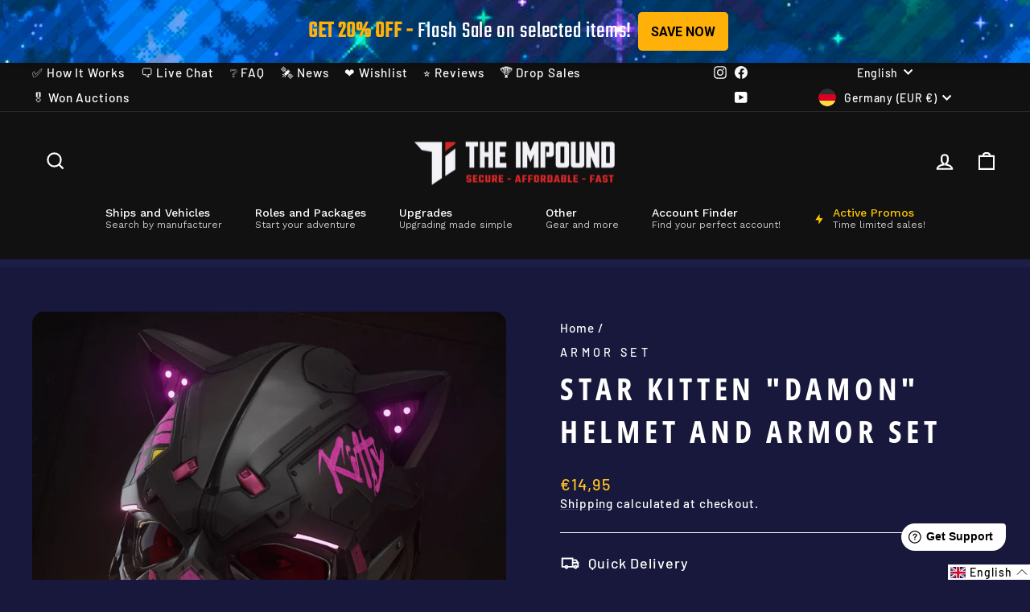

--- FILE ---
content_type: application/javascript; charset=utf-8
request_url: https://cdn.ordersify.com/sdk/v2/ordersify-shopify.min.js?shop=the-impound.myshopify.com
body_size: 22342
content:
(()=>{var t={553:t=>{var e=function(t){"use strict";var e,n=Object.prototype,r=n.hasOwnProperty,o="function"==typeof Symbol?Symbol:{},i=o.iterator||"@@iterator",a=o.asyncIterator||"@@asyncIterator",u=o.toStringTag||"@@toStringTag";function l(t,e,n){return Object.defineProperty(t,e,{value:n,enumerable:!0,configurable:!0,writable:!0}),t[e]}try{l({},"")}catch(t){l=function(t,e,n){return t[e]=n}}function c(t,e,n,r){var o=e&&e.prototype instanceof h?e:h,i=Object.create(o.prototype),a=new x(r||[]);return i._invoke=function(t,e,n){var r=_;return function(o,i){if(r===f)throw new Error("Generator is already running");if(r===p){if("throw"===o)throw i;return P()}for(n.method=o,n.arg=i;;){var a=n.delegate;if(a){var u=O(a,n);if(u){if(u===v)continue;return u}}if("next"===n.method)n.sent=n._sent=n.arg;else if("throw"===n.method){if(r===_)throw r=p,n.arg;n.dispatchException(n.arg)}else"return"===n.method&&n.abrupt("return",n.arg);r=f;var l=s(t,e,n);if("normal"===l.type){if(r=n.done?p:d,l.arg===v)continue;return{value:l.arg,done:n.done}}"throw"===l.type&&(r=p,n.method="throw",n.arg=l.arg)}}}(t,n,a),i}function s(t,e,n){try{return{type:"normal",arg:t.call(e,n)}}catch(t){return{type:"throw",arg:t}}}t.wrap=c;var _="suspendedStart",d="suspendedYield",f="executing",p="completed",v={};function h(){}function m(){}function y(){}var g={};l(g,i,(function(){return this}));var b=Object.getPrototypeOf,S=b&&b(b(T([])));S&&S!==n&&r.call(S,i)&&(g=S);var w=y.prototype=h.prototype=Object.create(g);function k(t){["next","throw","return"].forEach((function(e){l(t,e,(function(t){return this._invoke(e,t)}))}))}function I(t,e){function n(o,i,a,u){var l=s(t[o],t,i);if("throw"!==l.type){var c=l.arg,_=c.value;return _&&"object"==typeof _&&r.call(_,"__await")?e.resolve(_.__await).then((function(t){n("next",t,a,u)}),(function(t){n("throw",t,a,u)})):e.resolve(_).then((function(t){c.value=t,a(c)}),(function(t){return n("throw",t,a,u)}))}u(l.arg)}var o;this._invoke=function(t,r){function i(){return new e((function(e,o){n(t,r,e,o)}))}return o=o?o.then(i,i):i()}}function O(t,n){var r=t.iterator[n.method];if(r===e){if(n.delegate=null,"throw"===n.method){if(t.iterator.return&&(n.method="return",n.arg=e,O(t,n),"throw"===n.method))return v;n.method="throw",n.arg=new TypeError("The iterator does not provide a 'throw' method")}return v}var o=s(r,t.iterator,n.arg);if("throw"===o.type)return n.method="throw",n.arg=o.arg,n.delegate=null,v;var i=o.arg;return i?i.done?(n[t.resultName]=i.value,n.next=t.nextLoc,"return"!==n.method&&(n.method="next",n.arg=e),n.delegate=null,v):i:(n.method="throw",n.arg=new TypeError("iterator result is not an object"),n.delegate=null,v)}function E(t){var e={tryLoc:t[0]};1 in t&&(e.catchLoc=t[1]),2 in t&&(e.finallyLoc=t[2],e.afterLoc=t[3]),this.tryEntries.push(e)}function D(t){var e=t.completion||{};e.type="normal",delete e.arg,t.completion=e}function x(t){this.tryEntries=[{tryLoc:"root"}],t.forEach(E,this),this.reset(!0)}function T(t){if(t){var n=t[i];if(n)return n.call(t);if("function"==typeof t.next)return t;if(!isNaN(t.length)){var o=-1,a=function n(){for(;++o<t.length;)if(r.call(t,o))return n.value=t[o],n.done=!1,n;return n.value=e,n.done=!0,n};return a.next=a}}return{next:P}}function P(){return{value:e,done:!0}}return m.prototype=y,l(w,"constructor",y),l(y,"constructor",m),m.displayName=l(y,u,"GeneratorFunction"),t.isGeneratorFunction=function(t){var e="function"==typeof t&&t.constructor;return!!e&&(e===m||"GeneratorFunction"===(e.displayName||e.name))},t.mark=function(t){return Object.setPrototypeOf?Object.setPrototypeOf(t,y):(t.__proto__=y,l(t,u,"GeneratorFunction")),t.prototype=Object.create(w),t},t.awrap=function(t){return{__await:t}},k(I.prototype),l(I.prototype,a,(function(){return this})),t.AsyncIterator=I,t.async=function(e,n,r,o,i){void 0===i&&(i=Promise);var a=new I(c(e,n,r,o),i);return t.isGeneratorFunction(n)?a:a.next().then((function(t){return t.done?t.value:a.next()}))},k(w),l(w,u,"Generator"),l(w,i,(function(){return this})),l(w,"toString",(function(){return"[object Generator]"})),t.keys=function(t){var e=[];for(var n in t)e.push(n);return e.reverse(),function n(){for(;e.length;){var r=e.pop();if(r in t)return n.value=r,n.done=!1,n}return n.done=!0,n}},t.values=T,x.prototype={constructor:x,reset:function(t){if(this.prev=0,this.next=0,this.sent=this._sent=e,this.done=!1,this.delegate=null,this.method="next",this.arg=e,this.tryEntries.forEach(D),!t)for(var n in this)"t"===n.charAt(0)&&r.call(this,n)&&!isNaN(+n.slice(1))&&(this[n]=e)},stop:function(){this.done=!0;var t=this.tryEntries[0].completion;if("throw"===t.type)throw t.arg;return this.rval},dispatchException:function(t){if(this.done)throw t;var n=this;function o(r,o){return u.type="throw",u.arg=t,n.next=r,o&&(n.method="next",n.arg=e),!!o}for(var i=this.tryEntries.length-1;i>=0;--i){var a=this.tryEntries[i],u=a.completion;if("root"===a.tryLoc)return o("end");if(a.tryLoc<=this.prev){var l=r.call(a,"catchLoc"),c=r.call(a,"finallyLoc");if(l&&c){if(this.prev<a.catchLoc)return o(a.catchLoc,!0);if(this.prev<a.finallyLoc)return o(a.finallyLoc)}else if(l){if(this.prev<a.catchLoc)return o(a.catchLoc,!0)}else{if(!c)throw new Error("try statement without catch or finally");if(this.prev<a.finallyLoc)return o(a.finallyLoc)}}}},abrupt:function(t,e){for(var n=this.tryEntries.length-1;n>=0;--n){var o=this.tryEntries[n];if(o.tryLoc<=this.prev&&r.call(o,"finallyLoc")&&this.prev<o.finallyLoc){var i=o;break}}i&&("break"===t||"continue"===t)&&i.tryLoc<=e&&e<=i.finallyLoc&&(i=null);var a=i?i.completion:{};return a.type=t,a.arg=e,i?(this.method="next",this.next=i.finallyLoc,v):this.complete(a)},complete:function(t,e){if("throw"===t.type)throw t.arg;return"break"===t.type||"continue"===t.type?this.next=t.arg:"return"===t.type?(this.rval=this.arg=t.arg,this.method="return",this.next="end"):"normal"===t.type&&e&&(this.next=e),v},finish:function(t){for(var e=this.tryEntries.length-1;e>=0;--e){var n=this.tryEntries[e];if(n.finallyLoc===t)return this.complete(n.completion,n.afterLoc),D(n),v}},catch:function(t){for(var e=this.tryEntries.length-1;e>=0;--e){var n=this.tryEntries[e];if(n.tryLoc===t){var r=n.completion;if("throw"===r.type){var o=r.arg;D(n)}return o}}throw new Error("illegal catch attempt")},delegateYield:function(t,n,r){return this.delegate={iterator:T(t),resultName:n,nextLoc:r},"next"===this.method&&(this.arg=e),v}},t}(t.exports);try{regeneratorRuntime=e}catch(t){"object"==typeof globalThis?globalThis.regeneratorRuntime=e:Function("r","regeneratorRuntime = r")(e)}},757:(t,e,n)=>{t.exports=n(553)}},e={};function n(r){var o=e[r];if(void 0!==o)return o.exports;var i=e[r]={exports:{}};return t[r](i,i.exports,n),i.exports}n.n=t=>{var e=t&&t.__esModule?()=>t.default:()=>t;return n.d(e,{a:e}),e},n.d=(t,e)=>{for(var r in e)n.o(e,r)&&!n.o(t,r)&&Object.defineProperty(t,r,{enumerable:!0,get:e[r]})},n.o=(t,e)=>Object.prototype.hasOwnProperty.call(t,e),(()=>{"use strict";var t,e,r,o,i,a,u={},l=[],c=/acit|ex(?:s|g|n|p|$)|rph|grid|ows|mnc|ntw|ine[ch]|zoo|^ord|itera/i;function s(t,e){for(var n in e)t[n]=e[n];return t}function _(t){var e=t.parentNode;e&&e.removeChild(t)}function d(e,n,r){var o,i,a,u={};for(a in n)"key"==a?o=n[a]:"ref"==a?i=n[a]:u[a]=n[a];if(arguments.length>2&&(u.children=arguments.length>3?t.call(arguments,2):r),"function"==typeof e&&null!=e.defaultProps)for(a in e.defaultProps)void 0===u[a]&&(u[a]=e.defaultProps[a]);return f(e,u,o,i,null)}function f(t,n,o,i,a){var u={type:t,props:n,key:o,ref:i,__k:null,__:null,__b:0,__e:null,__d:void 0,__c:null,__h:null,constructor:void 0,__v:null==a?++r:a};return null==a&&null!=e.vnode&&e.vnode(u),u}function p(t){return t.children}function v(t,e){this.props=t,this.context=e}function h(t,e){if(null==e)return t.__?h(t.__,t.__.__k.indexOf(t)+1):null;for(var n;e<t.__k.length;e++)if(null!=(n=t.__k[e])&&null!=n.__e)return n.__e;return"function"==typeof t.type?h(t):null}function m(t){var e,n;if(null!=(t=t.__)&&null!=t.__c){for(t.__e=t.__c.base=null,e=0;e<t.__k.length;e++)if(null!=(n=t.__k[e])&&null!=n.__e){t.__e=t.__c.base=n.__e;break}return m(t)}}function y(t){(!t.__d&&(t.__d=!0)&&o.push(t)&&!g.__r++||a!==e.debounceRendering)&&((a=e.debounceRendering)||i)(g)}function g(){for(var t;g.__r=o.length;)t=o.sort((function(t,e){return t.__v.__b-e.__v.__b})),o=[],t.some((function(t){var e,n,r,o,i,a;t.__d&&(i=(o=(e=t).__v).__e,(a=e.__P)&&(n=[],(r=s({},o)).__v=o.__v+1,x(a,o,r,e.__n,void 0!==a.ownerSVGElement,null!=o.__h?[i]:null,n,null==i?h(o):i,o.__h),T(n,o),o.__e!=i&&m(o)))}))}function b(t,e,n,r,o,i,a,c,s,_){var d,v,m,y,g,b,w,I=r&&r.__k||l,O=I.length;for(n.__k=[],d=0;d<e.length;d++)if(null!=(y=n.__k[d]=null==(y=e[d])||"boolean"==typeof y?null:"string"==typeof y||"number"==typeof y||"bigint"==typeof y?f(null,y,null,null,y):Array.isArray(y)?f(p,{children:y},null,null,null):y.__b>0?f(y.type,y.props,y.key,null,y.__v):y)){if(y.__=n,y.__b=n.__b+1,null===(m=I[d])||m&&y.key==m.key&&y.type===m.type)I[d]=void 0;else for(v=0;v<O;v++){if((m=I[v])&&y.key==m.key&&y.type===m.type){I[v]=void 0;break}m=null}x(t,y,m=m||u,o,i,a,c,s,_),g=y.__e,(v=y.ref)&&m.ref!=v&&(w||(w=[]),m.ref&&w.push(m.ref,null,y),w.push(v,y.__c||g,y)),null!=g?(null==b&&(b=g),"function"==typeof y.type&&y.__k===m.__k?y.__d=s=S(y,s,t):s=k(t,y,m,I,g,s),"function"==typeof n.type&&(n.__d=s)):s&&m.__e==s&&s.parentNode!=t&&(s=h(m))}for(n.__e=b,d=O;d--;)null!=I[d]&&("function"==typeof n.type&&null!=I[d].__e&&I[d].__e==n.__d&&(n.__d=h(r,d+1)),L(I[d],I[d]));if(w)for(d=0;d<w.length;d++)N(w[d],w[++d],w[++d])}function S(t,e,n){for(var r,o=t.__k,i=0;o&&i<o.length;i++)(r=o[i])&&(r.__=t,e="function"==typeof r.type?S(r,e,n):k(n,r,r,o,r.__e,e));return e}function w(t,e){return e=e||[],null==t||"boolean"==typeof t||(Array.isArray(t)?t.some((function(t){w(t,e)})):e.push(t)),e}function k(t,e,n,r,o,i){var a,u,l;if(void 0!==e.__d)a=e.__d,e.__d=void 0;else if(null==n||o!=i||null==o.parentNode)t:if(null==i||i.parentNode!==t)t.appendChild(o),a=null;else{for(u=i,l=0;(u=u.nextSibling)&&l<r.length;l+=2)if(u==o)break t;t.insertBefore(o,i),a=i}return void 0!==a?a:o.nextSibling}function I(t,e,n){"-"===e[0]?t.setProperty(e,n):t[e]=null==n?"":"number"!=typeof n||c.test(e)?n:n+"px"}function O(t,e,n,r,o){var i;t:if("style"===e)if("string"==typeof n)t.style.cssText=n;else{if("string"==typeof r&&(t.style.cssText=r=""),r)for(e in r)n&&e in n||I(t.style,e,"");if(n)for(e in n)r&&n[e]===r[e]||I(t.style,e,n[e])}else if("o"===e[0]&&"n"===e[1])i=e!==(e=e.replace(/Capture$/,"")),e=e.toLowerCase()in t?e.toLowerCase().slice(2):e.slice(2),t.l||(t.l={}),t.l[e+i]=n,n?r||t.addEventListener(e,i?D:E,i):t.removeEventListener(e,i?D:E,i);else if("dangerouslySetInnerHTML"!==e){if(o)e=e.replace(/xlink[H:h]/,"h").replace(/sName$/,"s");else if("href"!==e&&"list"!==e&&"form"!==e&&"tabIndex"!==e&&"download"!==e&&e in t)try{t[e]=null==n?"":n;break t}catch(t){}"function"==typeof n||(null!=n&&(!1!==n||"a"===e[0]&&"r"===e[1])?t.setAttribute(e,n):t.removeAttribute(e))}}function E(t){this.l[t.type+!1](e.event?e.event(t):t)}function D(t){this.l[t.type+!0](e.event?e.event(t):t)}function x(t,n,r,o,i,a,u,l,c){var _,d,f,h,m,y,g,S,w,k,I,O=n.type;if(void 0!==n.constructor)return null;null!=r.__h&&(c=r.__h,l=n.__e=r.__e,n.__h=null,a=[l]),(_=e.__b)&&_(n);try{t:if("function"==typeof O){if(S=n.props,w=(_=O.contextType)&&o[_.__c],k=_?w?w.props.value:_.__:o,r.__c?g=(d=n.__c=r.__c).__=d.__E:("prototype"in O&&O.prototype.render?n.__c=d=new O(S,k):(n.__c=d=new v(S,k),d.constructor=O,d.render=A),w&&w.sub(d),d.props=S,d.state||(d.state={}),d.context=k,d.__n=o,f=d.__d=!0,d.__h=[]),null==d.__s&&(d.__s=d.state),null!=O.getDerivedStateFromProps&&(d.__s==d.state&&(d.__s=s({},d.__s)),s(d.__s,O.getDerivedStateFromProps(S,d.__s))),h=d.props,m=d.state,f)null==O.getDerivedStateFromProps&&null!=d.componentWillMount&&d.componentWillMount(),null!=d.componentDidMount&&d.__h.push(d.componentDidMount);else{if(null==O.getDerivedStateFromProps&&S!==h&&null!=d.componentWillReceiveProps&&d.componentWillReceiveProps(S,k),!d.__e&&null!=d.shouldComponentUpdate&&!1===d.shouldComponentUpdate(S,d.__s,k)||n.__v===r.__v){d.props=S,d.state=d.__s,n.__v!==r.__v&&(d.__d=!1),d.__v=n,n.__e=r.__e,n.__k=r.__k,n.__k.forEach((function(t){t&&(t.__=n)})),d.__h.length&&u.push(d);break t}null!=d.componentWillUpdate&&d.componentWillUpdate(S,d.__s,k),null!=d.componentDidUpdate&&d.__h.push((function(){d.componentDidUpdate(h,m,y)}))}d.context=k,d.props=S,d.state=d.__s,(_=e.__r)&&_(n),d.__d=!1,d.__v=n,d.__P=t,_=d.render(d.props,d.state,d.context),d.state=d.__s,null!=d.getChildContext&&(o=s(s({},o),d.getChildContext())),f||null==d.getSnapshotBeforeUpdate||(y=d.getSnapshotBeforeUpdate(h,m)),I=null!=_&&_.type===p&&null==_.key?_.props.children:_,b(t,Array.isArray(I)?I:[I],n,r,o,i,a,u,l,c),d.base=n.__e,n.__h=null,d.__h.length&&u.push(d),g&&(d.__E=d.__=null),d.__e=!1}else null==a&&n.__v===r.__v?(n.__k=r.__k,n.__e=r.__e):n.__e=P(r.__e,n,r,o,i,a,u,c);(_=e.diffed)&&_(n)}catch(t){n.__v=null,(c||null!=a)&&(n.__e=l,n.__h=!!c,a[a.indexOf(l)]=null),e.__e(t,n,r)}}function T(t,n){e.__c&&e.__c(n,t),t.some((function(n){try{t=n.__h,n.__h=[],t.some((function(t){t.call(n)}))}catch(t){e.__e(t,n.__v)}}))}function P(e,n,r,o,i,a,l,c){var s,d,f,p=r.props,v=n.props,m=n.type,y=0;if("svg"===m&&(i=!0),null!=a)for(;y<a.length;y++)if((s=a[y])&&"setAttribute"in s==!!m&&(m?s.localName===m:3===s.nodeType)){e=s,a[y]=null;break}if(null==e){if(null===m)return document.createTextNode(v);e=i?document.createElementNS("http://www.w3.org/2000/svg",m):document.createElement(m,v.is&&v),a=null,c=!1}if(null===m)p===v||c&&e.data===v||(e.data=v);else{if(a=a&&t.call(e.childNodes),d=(p=r.props||u).dangerouslySetInnerHTML,f=v.dangerouslySetInnerHTML,!c){if(null!=a)for(p={},y=0;y<e.attributes.length;y++)p[e.attributes[y].name]=e.attributes[y].value;(f||d)&&(f&&(d&&f.__html==d.__html||f.__html===e.innerHTML)||(e.innerHTML=f&&f.__html||""))}if(function(t,e,n,r,o){var i;for(i in n)"children"===i||"key"===i||i in e||O(t,i,null,n[i],r);for(i in e)o&&"function"!=typeof e[i]||"children"===i||"key"===i||"value"===i||"checked"===i||n[i]===e[i]||O(t,i,e[i],n[i],r)}(e,v,p,i,c),f)n.__k=[];else if(y=n.props.children,b(e,Array.isArray(y)?y:[y],n,r,o,i&&"foreignObject"!==m,a,l,a?a[0]:r.__k&&h(r,0),c),null!=a)for(y=a.length;y--;)null!=a[y]&&_(a[y]);c||("value"in v&&void 0!==(y=v.value)&&(y!==e.value||"progress"===m&&!y||"option"===m&&y!==p.value)&&O(e,"value",y,p.value,!1),"checked"in v&&void 0!==(y=v.checked)&&y!==e.checked&&O(e,"checked",y,p.checked,!1))}return e}function N(t,n,r){try{"function"==typeof t?t(n):t.current=n}catch(t){e.__e(t,r)}}function L(t,n,r){var o,i;if(e.unmount&&e.unmount(t),(o=t.ref)&&(o.current&&o.current!==t.__e||N(o,null,n)),null!=(o=t.__c)){if(o.componentWillUnmount)try{o.componentWillUnmount()}catch(t){e.__e(t,n)}o.base=o.__P=null}if(o=t.__k)for(i=0;i<o.length;i++)o[i]&&L(o[i],n,"function"!=typeof t.type);r||null==t.__e||_(t.__e),t.__e=t.__d=void 0}function A(t,e,n){return this.constructor(t,n)}function M(n,r,o){var i,a,l;e.__&&e.__(n,r),a=(i="function"==typeof o)?null:o&&o.__k||r.__k,l=[],x(r,n=(!i&&o||r).__k=d(p,null,[n]),a||u,u,void 0!==r.ownerSVGElement,!i&&o?[o]:a?null:r.firstChild?t.call(r.childNodes):null,l,!i&&o?o:a?a.__e:r.firstChild,i),T(l,n)}t=l.slice,e={__e:function(t,e){for(var n,r,o;e=e.__;)if((n=e.__c)&&!n.__)try{if((r=n.constructor)&&null!=r.getDerivedStateFromError&&(n.setState(r.getDerivedStateFromError(t)),o=n.__d),null!=n.componentDidCatch&&(n.componentDidCatch(t),o=n.__d),o)return n.__E=n}catch(e){t=e}throw t}},r=0,v.prototype.setState=function(t,e){var n;n=null!=this.__s&&this.__s!==this.state?this.__s:this.__s=s({},this.state),"function"==typeof t&&(t=t(s({},n),this.props)),t&&s(n,t),null!=t&&this.__v&&(e&&this.__h.push(e),y(this))},v.prototype.forceUpdate=function(t){this.__v&&(this.__e=!0,t&&this.__h.push(t),y(this))},v.prototype.render=p,o=[],i="function"==typeof Promise?Promise.prototype.then.bind(Promise.resolve()):setTimeout,g.__r=0;var C,q,j,R=0,F=[],B=e.__b,H=e.__r,U=e.diffed,Y=e.__c,W=e.unmount;function V(t,n){e.__h&&e.__h(q,t,R||n),R=0;var r=q.__H||(q.__H={__:[],__h:[]});return t>=r.__.length&&r.__.push({}),r.__[t]}function $(t){return R=1,z(nt,t)}function z(t,e,n){var r=V(C++,2);return r.t=t,r.__c||(r.__=[n?n(e):nt(void 0,e),function(t){var e=r.t(r.__[0],t);r.__[0]!==e&&(r.__=[e,r.__[1]],r.__c.setState({}))}],r.__c=q),r.__}function G(t,n){var r=V(C++,3);!e.__s&&et(r.__H,n)&&(r.__=t,r.__H=n,q.__H.__h.push(r))}function J(t,e){var n=V(C++,7);return et(n.__H,e)&&(n.__=t(),n.__H=e,n.__h=t),n.__}function K(t,e){return R=8,J((function(){return t}),e)}function Z(){for(var t;t=F.shift();)if(t.__P)try{t.__H.__h.forEach(X),t.__H.__h.forEach(tt),t.__H.__h=[]}catch(n){t.__H.__h=[],e.__e(n,t.__v)}}e.__b=function(t){q=null,B&&B(t)},e.__r=function(t){H&&H(t),C=0;var e=(q=t.__c).__H;e&&(e.__h.forEach(X),e.__h.forEach(tt),e.__h=[])},e.diffed=function(t){U&&U(t);var n=t.__c;n&&n.__H&&n.__H.__h.length&&(1!==F.push(n)&&j===e.requestAnimationFrame||((j=e.requestAnimationFrame)||function(t){var e,n=function(){clearTimeout(r),Q&&cancelAnimationFrame(e),setTimeout(t)},r=setTimeout(n,100);Q&&(e=requestAnimationFrame(n))})(Z)),q=null},e.__c=function(t,n){n.some((function(t){try{t.__h.forEach(X),t.__h=t.__h.filter((function(t){return!t.__||tt(t)}))}catch(r){n.some((function(t){t.__h&&(t.__h=[])})),n=[],e.__e(r,t.__v)}})),Y&&Y(t,n)},e.unmount=function(t){W&&W(t);var n,r=t.__c;r&&r.__H&&(r.__H.__.forEach((function(t){try{X(t)}catch(t){n=t}})),n&&e.__e(n,r.__v))};var Q="function"==typeof requestAnimationFrame;function X(t){var e=q,n=t.__c;"function"==typeof n&&(t.__c=void 0,n()),q=e}function tt(t){var e=q;t.__c=t.__(),q=e}function et(t,e){return!t||t.length!==e.length||e.some((function(e,n){return e!==t[n]}))}function nt(t,e){return"function"==typeof e?e(t):e}function rt(t,e){for(var n in e)t[n]=e[n];return t}function ot(t,e){for(var n in t)if("__source"!==n&&!(n in e))return!0;for(var r in e)if("__source"!==r&&t[r]!==e[r])return!0;return!1}function it(t){this.props=t}(it.prototype=new v).isPureReactComponent=!0,it.prototype.shouldComponentUpdate=function(t,e){return ot(this.props,t)||ot(this.state,e)};var at=e.__b;e.__b=function(t){t.type&&t.type.__f&&t.ref&&(t.props.ref=t.ref,t.ref=null),at&&at(t)};"undefined"!=typeof Symbol&&Symbol.for&&Symbol.for("react.forward_ref");var ut=e.__e;e.__e=function(t,e,n){if(t.then)for(var r,o=e;o=o.__;)if((r=o.__c)&&r.__c)return null==e.__e&&(e.__e=n.__e,e.__k=n.__k),r.__c(t,e);ut(t,e,n)};var lt=e.unmount;function ct(){this.__u=0,this.t=null,this.__b=null}function st(t){var e=t.__.__c;return e&&e.__e&&e.__e(t)}function _t(){this.u=null,this.o=null}e.unmount=function(t){var e=t.__c;e&&e.__R&&e.__R(),e&&!0===t.__h&&(t.type=null),lt&&lt(t)},(ct.prototype=new v).__c=function(t,e){var n=e.__c,r=this;null==r.t&&(r.t=[]),r.t.push(n);var o=st(r.__v),i=!1,a=function(){i||(i=!0,n.__R=null,o?o(u):u())};n.__R=a;var u=function(){if(!--r.__u){if(r.state.__e){var t=r.state.__e;r.__v.__k[0]=function t(e,n,r){return e&&(e.__v=null,e.__k=e.__k&&e.__k.map((function(e){return t(e,n,r)})),e.__c&&e.__c.__P===n&&(e.__e&&r.insertBefore(e.__e,e.__d),e.__c.__e=!0,e.__c.__P=r)),e}(t,t.__c.__P,t.__c.__O)}var e;for(r.setState({__e:r.__b=null});e=r.t.pop();)e.forceUpdate()}},l=!0===e.__h;r.__u++||l||r.setState({__e:r.__b=r.__v.__k[0]}),t.then(a,a)},ct.prototype.componentWillUnmount=function(){this.t=[]},ct.prototype.render=function(t,e){if(this.__b){if(this.__v.__k){var n=document.createElement("div"),r=this.__v.__k[0].__c;this.__v.__k[0]=function t(e,n,r){return e&&(e.__c&&e.__c.__H&&(e.__c.__H.__.forEach((function(t){"function"==typeof t.__c&&t.__c()})),e.__c.__H=null),null!=(e=rt({},e)).__c&&(e.__c.__P===r&&(e.__c.__P=n),e.__c=null),e.__k=e.__k&&e.__k.map((function(e){return t(e,n,r)}))),e}(this.__b,n,r.__O=r.__P)}this.__b=null}var o=e.__e&&d(p,null,t.fallback);return o&&(o.__h=null),[d(p,null,e.__e?null:t.children),o]};var dt=function(t,e,n){if(++n[1]===n[0]&&t.o.delete(e),t.props.revealOrder&&("t"!==t.props.revealOrder[0]||!t.o.size))for(n=t.u;n;){for(;n.length>3;)n.pop()();if(n[1]<n[0])break;t.u=n=n[2]}};function ft(t){return this.getChildContext=function(){return t.context},t.children}function pt(t){var e=this,n=t.i;e.componentWillUnmount=function(){M(null,e.l),e.l=null,e.i=null},e.i&&e.i!==n&&e.componentWillUnmount(),t.__v?(e.l||(e.i=n,e.l={nodeType:1,parentNode:n,childNodes:[],appendChild:function(t){this.childNodes.push(t),e.i.appendChild(t)},insertBefore:function(t,n){this.childNodes.push(t),e.i.appendChild(t)},removeChild:function(t){this.childNodes.splice(this.childNodes.indexOf(t)>>>1,1),e.i.removeChild(t)}}),M(d(ft,{context:e.context},t.__v),e.l)):e.l&&e.componentWillUnmount()}function vt(t,e){return d(pt,{__v:t,i:e})}(_t.prototype=new v).__e=function(t){var e=this,n=st(e.__v),r=e.o.get(t);return r[0]++,function(o){var i=function(){e.props.revealOrder?(r.push(o),dt(e,t,r)):o()};n?n(i):i()}},_t.prototype.render=function(t){this.u=null,this.o=new Map;var e=w(t.children);t.revealOrder&&"b"===t.revealOrder[0]&&e.reverse();for(var n=e.length;n--;)this.o.set(e[n],this.u=[1,0,this.u]);return t.children},_t.prototype.componentDidUpdate=_t.prototype.componentDidMount=function(){var t=this;this.o.forEach((function(e,n){dt(t,n,e)}))};var ht="undefined"!=typeof Symbol&&Symbol.for&&Symbol.for("react.element")||60103,mt=/^(?:accent|alignment|arabic|baseline|cap|clip(?!PathU)|color|dominant|fill|flood|font|glyph(?!R)|horiz|marker(?!H|W|U)|overline|paint|stop|strikethrough|stroke|text(?!L)|underline|unicode|units|v|vector|vert|word|writing|x(?!C))[A-Z]/,yt="undefined"!=typeof document,gt=function(t){return("undefined"!=typeof Symbol&&"symbol"==typeof Symbol()?/fil|che|rad/i:/fil|che|ra/i).test(t)};function bt(t,e,n){return null==e.__k&&(e.textContent=""),M(t,e),"function"==typeof n&&n(),t?t.__c:null}v.prototype.isReactComponent={},["componentWillMount","componentWillReceiveProps","componentWillUpdate"].forEach((function(t){Object.defineProperty(v.prototype,t,{configurable:!0,get:function(){return this["UNSAFE_"+t]},set:function(e){Object.defineProperty(this,t,{configurable:!0,writable:!0,value:e})}})}));var St=e.event;function wt(){}function kt(){return this.cancelBubble}function It(){return this.defaultPrevented}e.event=function(t){return St&&(t=St(t)),t.persist=wt,t.isPropagationStopped=kt,t.isDefaultPrevented=It,t.nativeEvent=t};var Ot={configurable:!0,get:function(){return this.class}},Et=e.vnode;e.vnode=function(t){var e=t.type,n=t.props,r=n;if("string"==typeof e){var o=-1===e.indexOf("-");for(var i in r={},n){var a=n[i];yt&&"children"===i&&"noscript"===e||"value"===i&&"defaultValue"in n&&null==a||("defaultValue"===i&&"value"in n&&null==n.value?i="value":"download"===i&&!0===a?a="":/ondoubleclick/i.test(i)?i="ondblclick":/^onchange(textarea|input)/i.test(i+e)&&!gt(n.type)?i="oninput":/^onfocus$/i.test(i)?i="onfocusin":/^onblur$/i.test(i)?i="onfocusout":/^on(Ani|Tra|Tou|BeforeInp|Compo)/.test(i)?i=i.toLowerCase():o&&mt.test(i)?i=i.replace(/[A-Z0-9]/,"-$&").toLowerCase():null===a&&(a=void 0),r[i]=a)}"select"==e&&r.multiple&&Array.isArray(r.value)&&(r.value=w(n.children).forEach((function(t){t.props.selected=-1!=r.value.indexOf(t.props.value)}))),"select"==e&&null!=r.defaultValue&&(r.value=w(n.children).forEach((function(t){t.props.selected=r.multiple?-1!=r.defaultValue.indexOf(t.props.value):r.defaultValue==t.props.value}))),t.props=r,n.class!=n.className&&(Ot.enumerable="className"in n,null!=n.className&&(r.class=n.className),Object.defineProperty(r,"className",Ot))}t.$$typeof=ht,Et&&Et(t)};var Dt=e.__r;e.__r=function(t){Dt&&Dt(t),t.__c};const xt=p;var Tt,Pt,Nt,Lt,At=function(t,e){return fetch(Mt(t),{method:"POST",headers:{Accept:"application/json","Content-Type":"application/json"},body:JSON.stringify(e)}).then((function(t){return t.json()}))},Mt=function(t){return"".concat("https://bis-web-service.ordersify.com","/").concat(t)};function Ct(t,e,n){return e in t?Object.defineProperty(t,e,{value:n,enumerable:!0,configurable:!0,writable:!0}):t[e]=n,t}function qt(t,e){var n=Object.keys(t);if(Object.getOwnPropertySymbols){var r=Object.getOwnPropertySymbols(t);e&&(r=r.filter((function(e){return Object.getOwnPropertyDescriptor(t,e).enumerable}))),n.push.apply(n,r)}return n}function jt(t){for(var e=1;e<arguments.length;e++){var n=null!=arguments[e]?arguments[e]:{};e%2?qt(Object(n),!0).forEach((function(e){Ct(t,e,n[e])})):Object.getOwnPropertyDescriptors?Object.defineProperties(t,Object.getOwnPropertyDescriptors(n)):qt(Object(n)).forEach((function(e){Object.defineProperty(t,e,Object.getOwnPropertyDescriptor(n,e))}))}return t}var Rt=jt(jt({},{status:!0,is_custom_event:!1,targetElement:"html > body > div:nth-of-type(3) > main > div > div > div > div:nth-of-type(2) > div > form > div:nth-of-type(3) > div > button:nth-of-type(2)",language:"en",translations:{en:{inline_button_text:"Notify when available",float_button_text:"Notify when available",popup_heading:"Notify when available",popup_description:"We will send you a notification as soon as this product is available again.",popup_button_text:"Notify me",popup_note:"We respect your privacy and don't share your email with anybody.",field_email_placeholder:"eg. username@example.com",field_message_placeholder:"Tell something about your requirements to shop",success_text:"You subscribed notification successfully",required_email:"Your email is required",invalid_email:"Your email is invalid",invalid_message:"Your message must be less then 255 characters",push_notification_message:"Receive via web notification",permission_not_granted:"Permission not granted",unknown_event:"Unknown event"}},popupSetting:{is_preorder:!1,is_overlay_close:!1,is_brand_mark:!1,font_family:"Work Sans",font_size:14,popup_border_radius:4,popup_heading_color:"#212b36",popup_text_color:"#212b36",is_message_enable:!1,is_sms_enable:!1,is_accepts_marketing_enable:!1,field_border_radius:4,popup_button_color:"#ffffff",popup_button_bg_color:"#212b36",is_float_button:!0,float_button_position:"right",float_button_top:15,float_button_color:null,float_button_bg_color:null,is_inline_button:!1,inline_button_color:"#ffffff",inline_button_bg_color:"#212b36",ignore_collection_ids:"",ignore_product_tags:"",ignore_product_ids:"",is_auto_translation:!1,is_ga:!1,is_fp:!1,is_push_notification_enable:!1,is_fb_checkbox:!1,fb_page_id:null,is_pushowl:!1,inline_form_selector:null,is_inline_form:!1},product_collections:[],variant_inventory:[],stockRemainingSetting:{status:!1,selector:null,font_size:null,font_family:null,selector_position:"inside",display_quantity:10,ignore_collection_ids:"",ignore_product_tags:"",ignore_product_ids:""},features:{}}),window.ORDERSIFY_BIS||{}),Ft=function(){return(null==Rt?void 0:Rt.language)||Bt()},Bt=function(){return Rt.primary_language},Ht=function(){return Rt.translations},Ut={product_add_to_cart_selector:'[action^="/cart/add"] [type="submit"]',product_add_to_cart_text_selector:".osf-po-btn span",product_coming_soon_text_selector:".osf-cs-btn span",product_quantity_selector:'[action^="/cart/add"] [name="quantity"]',product_form_selector:'[action^="/cart/add"]',product_buy_it_now_selector:'[data-shopify="payment-button"]',product_banner_selector:".osf-po-btn, .osf-cs-btn",product_variant_selector:'[name="id"]'},Yt=jt(jt({},Ut),(null===(Tt=window)||void 0===Tt||null===(Pt=Tt.ORDERSIFY_BIS)||void 0===Pt?void 0:Pt.poSettings)||{}),Wt=jt(jt({},{}),(null===(Nt=window)||void 0===Nt||null===(Lt=Nt.ORDERSIFY_BIS)||void 0===Lt?void 0:Lt.badgeSettings)||{}),Vt=Rt.template||"",$t=Rt.theme,zt=window.Shopify.theme.name,Gt=(null==Rt?void 0:Rt.poCampaigns)||[],Jt=Gt.filter((function(t){return"single"===t.type})),Kt=Gt.filter((function(t){var e=t.type,n=t.target_type;return"group"===e&&"collection"===n})),Zt=Gt.filter((function(t){var e=t.type,n=t.target_type;return"group"===e&&"tag"===n})),Qt=(null==Rt?void 0:Rt.product_collections)||[],Xt=null==Rt?void 0:Rt.product,te=(null==Rt?void 0:Rt.collection_products)||[],ee=(null==Rt||Rt.language,Rt.collection_product_inventories||{}),ne=Rt.collection_product_collections||{},re=Rt.currentVariant||{},oe=Rt.variant_inventory||{},ie=(null==Rt?void 0:Rt.class_names)||{},ae=(null==ie?void 0:ie.inline_button)||"",ue=(null==ie?void 0:ie.submit_button)||"",le=(null==ie?void 0:ie.float_button)||"",ce=(null==ie?void 0:ie.badge)||"",se=function(){return Vt.includes("product")},_e=function(){return null!==new URLSearchParams(window.location.search).get("ipa_preview")};function de(t,e){var n=Object.keys(t);if(Object.getOwnPropertySymbols){var r=Object.getOwnPropertySymbols(t);e&&(r=r.filter((function(e){return Object.getOwnPropertyDescriptor(t,e).enumerable}))),n.push.apply(n,r)}return n}function fe(t){for(var e=1;e<arguments.length;e++){var n=null!=arguments[e]?arguments[e]:{};e%2?de(Object(n),!0).forEach((function(e){Ct(t,e,n[e])})):Object.getOwnPropertyDescriptors?Object.defineProperties(t,Object.getOwnPropertyDescriptors(n)):de(Object(n)).forEach((function(e){Object.defineProperty(t,e,Object.getOwnPropertyDescriptor(n,e))}))}return t}var pe=function(t){var e=t.product;if(se())return Qt.filter((function(t){var e=t.id;return Kt.filter((function(t){return t.target_collection_ids.includes(String(e))})).length>0})).length>0;var n=ne[e.id];if(!n)return!1;for(var r=0;r<n.length;r++)for(var o=n[r],i=0;i<Kt.length;i++){if(Kt[i].target_collection_ids.indexOf(o.id)>=0)return!0}return!1},ve=function(t){var e=t.product;return((null==e?void 0:e.tags)||[]).filter((function(t){return Zt.filter((function(e){return e.target_tags.includes(String(t))})).length>0})).length>0},he=function(t){for(var e=t.product,n=t.variantID,r=0;r<Jt.length;r++){var o=Jt[r];if(o.product_id===String(e.id)){if(o.is_apply_variants)return ge({product:e,variantID:n});if((o.variants||[]).filter((function(t){var e=t.variant_id,r=t.status;return String(n)===String(e)&&!!r})).length>0)return ge({product:e,variantID:n})}}return pe({product:e})?(console.log(ge({product:e,variantID:n})),ge({product:e,variantID:n})):!!ve({product:e})&&ge({product:e,variantID:n})},me=function(t){for(var e=t.product,n=t.variantID,r=0;r<Jt.length;r++){var o=Jt[r];if(o.product_id===String(e.id)){if(o.is_apply_variants)return fe(fe({},Yt),o);var i=(o.variants||[]).filter((function(t){var e=t.variant_id,r=t.status;return String(n)===String(e)&&!!r}));if(i.length>0){var a=i.shift();return a.use_product?fe(fe({},Yt),o):fe(fe({},Yt),a)}}}var u=Zt.filter((function(t){var n=t.target_tags;return((null==e?void 0:e.tags)||[]).filter((function(t){return n.includes(String(t))})).length>0})).shift();if(u)return fe(fe({},Yt),u);var l=[];l=se()?Qt:ne[e.id];var c=Kt.filter((function(t){var e=t.target_collection_ids;return ye({productCollections:l,targetCollectionIDs:e})})).shift();return c?fe(fe({},Yt),c):Yt},ye=function(t){for(var e=t.productCollections,n=t.targetCollectionIDs,r=0;r<e.length;r++){var o=e[r];if(n.includes(o.id))return!0}return!1},ge=function(t){var e=t.product,n=t.variantID,r=null;if(!(r=se()?(null==oe?void 0:oe[n])||null:(null==ee?void 0:ee[n])||null))return!1;var o,i,a,u,l,c,s=me({product:e,variantID:n});if(!s)return!1;if(s.is_limit_datetime&&(o={fromDateTime:s.start_at,toDateTime:s.end_at},i=o.fromDateTime,a=o.toDateTime,u=new Date,l=new Date(i.replace(/-/g,"/")),c=new Date(a.replace(/-/g,"/")),!(u>=l&&u<=c)))return!1;switch(s.condition_type){case"always":return!0;case"in_stock":return r.inventory_quantity>0;case"sold_out":return r.inventory_quantity<=0}return!1},be=function(t){var e=t.inventory,n=t.threshold;return!!e.inventory_management&&("continue"!==e.inventory_policy&&!!("deny"===e.inventory_policy&parseInt(e.inventory_quantity)<=parseInt(n)))},Se=function(t){var e=t.inventory;return!!e&&(!!e.inventory_management&&("continue"!==e.inventory_policy&&!!("deny"===e.inventory_policy&e.inventory_quantity<=0)))},we={plural:function(t,e,n,r){var o=n.split("/");if(2===o.length){var i=o[0],a=o[1];return e[r]>1?a:i}return""},date:function(t,e,n){if(e[n])return new Date(e[n].replace(/-/g,"/")).toLocaleDateString();var r=new Date(n.replace(/-/g,"/"));return r.toLocaleDateString()},datetime:function(t,e,n){return e[n]?new Date(e[n].replace(/-/g,"/")).toLocaleString():new Date(n.replace(/-/g,"/")).toLocaleString()}},ke=function(t){var e=arguments.length>1&&void 0!==arguments[1]?arguments[1]:{},n=arguments.length>2&&void 0!==arguments[2]?arguments[2]:we,r=t.match(/{{ (.*?) }}/g);if(!r)return t;for(var o=0;o<r.length;o++){var i=r[o],a=i.split("|");if(1!==a.length){if(2===a.length){var u=a[0].match(/{{(.*)(.*)/);if(u.length<=1){t=t.replace(i,"");continue}var l=u[1].trim().replaceAll('"',"").replaceAll("'",""),c=a[1].split(":");if(2===c.length){var s=c[0].trim(),_=c[1].trim().replaceAll(" ","").replaceAll("}","");if(n[s]){var d=n[s](t,e,l,_);t=t.replace(i,d);continue}}else if(1===c.length){var f=c[0].trim().replaceAll(" ","").replaceAll("}","");if(n[f]){var p=n[f](t,e,l,"");t=t.replace(i,p);continue}}t=t.replace(i,"")}}else{var v=a[0].match(/{{(.*)}}/);if(v.length>1){var h=v[1].trim();t=t.replace(v[0],(null==e?void 0:e[h])||"")}t=t.replace(a[0])}}return t},Ie=function(t){var e,n,r,o,i=arguments.length>1&&void 0!==arguments[1]?arguments[1]:{},a=Ft(),u=Bt(),l=Ht(),c=t;return null!==(e=null==l||null===(n=l[a])||void 0===n?void 0:n[t])&&void 0!==e&&e?c=l[a][t]:null!==(r=null==l||null===(o=l[u])||void 0===o?void 0:o[t])&&void 0!==r&&r?c=l[u][t]:"low_stock_content"===t&&(c=Rt.stockRemainingSetting.content),ke(c,i)};function Oe(t,e){var n="undefined"!=typeof Symbol&&t[Symbol.iterator]||t["@@iterator"];if(!n){if(Array.isArray(t)||(n=function(t,e){if(!t)return;if("string"==typeof t)return Ee(t,e);var n=Object.prototype.toString.call(t).slice(8,-1);"Object"===n&&t.constructor&&(n=t.constructor.name);if("Map"===n||"Set"===n)return Array.from(t);if("Arguments"===n||/^(?:Ui|I)nt(?:8|16|32)(?:Clamped)?Array$/.test(n))return Ee(t,e)}(t))||e&&t&&"number"==typeof t.length){n&&(t=n);var r=0,o=function(){};return{s:o,n:function(){return r>=t.length?{done:!0}:{done:!1,value:t[r++]}},e:function(t){throw t},f:o}}throw new TypeError("Invalid attempt to iterate non-iterable instance.\nIn order to be iterable, non-array objects must have a [Symbol.iterator]() method.")}var i,a=!0,u=!1;return{s:function(){n=n.call(t)},n:function(){var t=n.next();return a=t.done,t},e:function(t){u=!0,i=t},f:function(){try{a||null==n.return||n.return()}finally{if(u)throw i}}}}function Ee(t,e){(null==e||e>t.length)&&(e=t.length);for(var n=0,r=new Array(e);n<e;n++)r[n]=t[n];return r}var De=function(){var t=function(t){var e,n=t.getAttribute("data-osf-product");if(n)try{e=JSON.parse(n)}catch(t){return void console.error("Error parsing product",t)}if(e=te.find((function(e){return String(e.id)===String(t.getAttribute("data-osf-id"))}))){var r=null,o="";!function(t){var e,n=t.product;if(!Wt.status)return!1;if(!Wt.is_low_stock)return!1;if(!Wt.low_stock_threshold)return!1;var r=n.variants;switch(Wt.low_stock_type){case"all":for(var o=0,i=0;i<r.length;i++){var a=r[i].id,u=ee[a];if(!u)return!1;if(!be({inventory:u,threshold:Wt.low_stock_threshold}))return!1;o++}return o===r.length;case"first":var l=null==r||null===(e=r[0])||void 0===e?void 0:e.id;if(!l)return!1;var c=ee[l];if(c&&be({inventory:c,threshold:Wt.low_stock_threshold}))return!0;break;default:for(var s=0;s<r.length;s++){var _=r[s].id,d=ee[_];if(d&&be({inventory:d,threshold:Wt.low_stock_threshold}))return!0}}return!1}({product:e})?!function(t){var e,n=t.product;if(!Wt.status)return!1;if(!Wt.is_out_of_stock)return!1;var r=n.variants;switch(Wt.out_of_stock_type){case"all":for(var o=0,i=0;i<r.length;i++){var a=r[i].id,u=ee[a];if(!u)return!1;if(!Se({inventory:u}))return!1;o++}return o===r.length;case"first":var l=null==r||null===(e=r[0])||void 0===e?void 0:e.id;if(!l)return!1;var c=ee[l];if(c&&Se({inventory:c}))return!0;break;default:for(var s=0;s<r.length;s++){var _=r[s].id,d=ee[_];if(d&&Se({inventory:d}))return!0}}return!1}({product:e})?!function(t){var e,n=t.product;if(!Wt.status)return!1;if(!Wt.is_coming_soon)return!1;var r=n.variants;switch(Wt.coming_soon_type){case"all":for(var o=0,i=0;i<r.length;i++){var a=r[i].id;if(!he({product:n,variantID:a}))return!1;if("coming_soon"!==me({product:n,variantID:a}).display_type)return!1;o++}return o===r.length;case"first":var u=null==r||null===(e=r[0])||void 0===e?void 0:e.id;if(!u)return!1;if(he({product:n,variantID:u})&&"coming_soon"===me({product:n,variantID:u}).display_type)return!0;break;default:for(var l=0;l<r.length;l++){var c=r[l].id;if(he({product:n,variantID:c})&&"coming_soon"===me({product:n,variantID:c}).display_type)return!0}}return!1}({product:e})?function(t){var e,n=t.product;if(!Wt.status)return!1;if(!Wt.is_pre_order)return!1;var r=n.variants;switch(Wt.pre_order_type){case"all":for(var o=0,i=0;i<r.length;i++){var a=r[i].id;if(!he({product:n,variantID:a}))return!1;if("pre_order"!==me({product:n,variantID:a}).display_type)return!1;o++}return o===r.length;case"first":var u=null==r||null===(e=r[0])||void 0===e?void 0:e.id;if(!u)return!1;if(he({product:n,variantID:u})&&"pre_order"===me({product:n,variantID:u}).display_type)return!0;break;default:for(var l=0;l<r.length;l++){var c=r[l].id;if(he({product:n,variantID:c})&&"pre_order"===me({product:n,variantID:c}).display_type)return!0}}return!1}({product:e})&&(r=Ie("badge_pre_order_content"),o="osf-badge__po"):(r=Ie("badge_coming_soon_content"),o="osf-badge__coming-soon"):(r=Ie("badge_out_of_stock_content"),o="osf-badge__oos"):(r=Ie("badge_low_stock_content"),o="osf-badge__low-stock"),r&&(t.innerHTML='<span class="osf-badge '.concat(ce," ").concat(o,'">').concat(r,"</span>"))}},e=K((function(){document.querySelectorAll('[data-osf-type="badge"][data-osf-id]').forEach((function(e){return t(e)}))}),[]);return G((function(){e(),"undefined"!=typeof boostPFS&&"undefined"!=typeof FilterOption&&(FilterOption.prototype.afterRender=function(){var t,n,r;ORDERSIFY_BIS.collection_product_inventories=[];var o,i=Oe((null===(t=boostPFS.children)||void 0===t||null===(n=t[0])||void 0===n||null===(r=n.data)||void 0===r?void 0:r.products)||[]);try{for(i.s();!(o=i.n()).done;){var a,u=Oe(o.value.variants);try{for(u.s();!(a=u.n()).done;){var l=a.value;ORDERSIFY_BIS.collection_product_inventories[l.id]={inventory_management:l.inventory_management,inventory_policy:l.inventory_policy,inventory_quantity:l.inventory_quantity}}}catch(t){u.e(t)}finally{u.f()}}}catch(t){i.e(t)}finally{i.f()}setTimeout((function(){e()}),500)},setTimeout((function(){var t,n,r;ORDERSIFY_BIS.collection_product_inventories=[];var o,i=Oe((null===(t=boostPFS.children)||void 0===t||null===(n=t[0])||void 0===n||null===(r=n.data)||void 0===r?void 0:r.products)||[]);try{for(i.s();!(o=i.n()).done;){var a,u=Oe(o.value.variants);try{for(u.s();!(a=u.n()).done;){var l=a.value;ORDERSIFY_BIS.collection_product_inventories[l.id]={inventory_management:l.inventory_management,inventory_policy:l.inventory_policy,inventory_quantity:l.inventory_quantity}}}catch(t){u.e(t)}finally{u.f()}}}catch(t){i.e(t)}finally{i.f()}e()}),1e3))}),[]),null};function xe(t,e){(null==e||e>t.length)&&(e=t.length);for(var n=0,r=new Array(e);n<e;n++)r[n]=t[n];return r}function Te(t,e){return function(t){if(Array.isArray(t))return t}(t)||function(t,e){var n=null==t?null:"undefined"!=typeof Symbol&&t[Symbol.iterator]||t["@@iterator"];if(null!=n){var r,o,i=[],a=!0,u=!1;try{for(n=n.call(t);!(a=(r=n.next()).done)&&(i.push(r.value),!e||i.length!==e);a=!0);}catch(t){u=!0,o=t}finally{try{a||null==n.return||n.return()}finally{if(u)throw o}}return i}}(t,e)||function(t,e){if(t){if("string"==typeof t)return xe(t,e);var n=Object.prototype.toString.call(t).slice(8,-1);return"Object"===n&&t.constructor&&(n=t.constructor.name),"Map"===n||"Set"===n?Array.from(t):"Arguments"===n||/^(?:Ui|I)nt(?:8|16|32)(?:Clamped)?Array$/.test(n)?xe(t,e):void 0}}(t,e)||function(){throw new TypeError("Invalid attempt to destructure non-iterable instance.\nIn order to be iterable, non-array objects must have a [Symbol.iterator]() method.")}()}var Pe=function(t){var e=t.open,n=t.children,r=t.onClick,o=K((function(t){"osf_dialog"===t.target.className&&r()}),[]);return d(xt,null,e&&vt(d(xt,null,d("div",{className:"osf_popup_overlay"}),d("div",{"aria-modal":!0,"aria-hidden":!0,tabIndex:-1,role:"dialog",className:"osf_dialog",onClick:o},d("div",{className:"osf_popup"},d("div",{className:"osf_popup_content"},d("div",{className:"osf_popup_body"},n))))),document.body))};function Ne(){return Ne=Object.assign||function(t){for(var e=1;e<arguments.length;e++){var n=arguments[e];for(var r in n)Object.prototype.hasOwnProperty.call(n,r)&&(t[r]=n[r])}return t},Ne.apply(this,arguments)}var Le=/^(([^<>()[\]\\.,;:\s@"]+(\.[^<>()[\]\\.,;:\s@"]+)*)|(".+"))@((\[[0-9]{1,3}\.[0-9]{1,3}\.[0-9]{1,3}\.[0-9]{1,3}])|(([a-zA-Z\-0-9]+\.)+[a-zA-Z]{2,}))$/,Ae="form[action*='/cart/add']",Me=/^\s*(?:\+?(\d{1,3}))?[-. (]*(\d{3})[-. )]*(\d{3})[-. ]*(\d{4})(?: *x(\d+))?\s*$/,Ce="OrdersifyFormChange",qe="coming_soon",je="delivery";function Re(t,e,n,r,o,i,a){try{var u=t[i](a),l=u.value}catch(t){return void n(t)}u.done?e(l):Promise.resolve(l).then(r,o)}function Fe(t){return function(){var e=this,n=arguments;return new Promise((function(r,o){var i=t.apply(e,n);function a(t){Re(i,r,o,a,u,"next",t)}function u(t){Re(i,r,o,a,u,"throw",t)}a(void 0)}))}}var Be=n(757),He=n.n(Be),Ue=function(){var t=Fe(He().mark((function t(e,n){var r,o,i,a;return He().wrap((function(t){for(;;)switch(t.prev=t.next){case 0:r=Object.keys(n),o=0;case 2:if(!(o<r.length)){t.next=17;break}if(i=n[r[o]],a=void 0,!(i instanceof Promise)){t.next=11;break}return t.next=8,n[r[o]](e);case 8:a=t.sent,t.next=12;break;case 11:a=i(e);case 12:if(!a){t.next=14;break}return t.abrupt("return",a);case 14:o++,t.next=2;break;case 17:return t.abrupt("return",null);case 18:case"end":return t.stop()}}),t)})));return function(e,n){return t.apply(this,arguments)}}();function Ye(t,e){var n=Object.keys(t);if(Object.getOwnPropertySymbols){var r=Object.getOwnPropertySymbols(t);e&&(r=r.filter((function(e){return Object.getOwnPropertyDescriptor(t,e).enumerable}))),n.push.apply(n,r)}return n}function We(t){for(var e=1;e<arguments.length;e++){var n=null!=arguments[e]?arguments[e]:{};e%2?Ye(Object(n),!0).forEach((function(e){Ct(t,e,n[e])})):Object.getOwnPropertyDescriptors?Object.defineProperties(t,Object.getOwnPropertyDescriptors(n)):Ye(Object(n)).forEach((function(e){Object.defineProperty(t,e,Object.getOwnPropertyDescriptor(n,e))}))}return t}var Ve=function(t){var e=t.name,n=t.rules,r=void 0===n?{}:n,o=t.values,i=t.setValues,a=t.handleError,u=(null==o?void 0:o[e])||"",l=Te($(u),2),c=l[0],s=l[1],_=Te($(0),2),d=_[0],f=_[1],p=K(Fe(He().mark((function t(){var n;return He().wrap((function(t){for(;;)switch(t.prev=t.next){case 0:return t.next=2,Ue(c,r);case 2:n=t.sent,a(e,n),f(d+1);case 5:case"end":return t.stop()}}),t)}))),[r,e,c,a]);G((function(){c!==u&&s(u)}),[u,c,s,d]);var v=K(function(){var t=Fe(He().mark((function t(n){var u,l,c,_;return He().wrap((function(t){for(;;)switch(t.prev=t.next){case 0:return u=n.target,l="checkbox"===u.type?u.checked:u.value,c=We(We({},o),{},Ct({},e,l)),s(l),i(c),t.next=7,Ue(l,r);case 7:_=t.sent,a(e,_),f(d+1);case 10:case"end":return t.stop()}}),t)})));return function(e){return t.apply(this,arguments)}}(),[s,p,o,i,e,r,a,d]),h=K(Fe(He().mark((function t(){return He().wrap((function(t){for(;;)switch(t.prev=t.next){case 0:return t.next=2,p();case 2:case"end":return t.stop()}}),t)}))),[p]),m={value:c,name:e,onChange:v,onFocus:h};return"boolean"==typeof u&&(m.checked=u),m};function $e(t,e){var n=Object.keys(t);if(Object.getOwnPropertySymbols){var r=Object.getOwnPropertySymbols(t);e&&(r=r.filter((function(e){return Object.getOwnPropertyDescriptor(t,e).enumerable}))),n.push.apply(n,r)}return n}var ze=function(t){Rt.popupSetting.is_ga&&void 0!==window.ga&&window.ga("send",function(t){for(var e=1;e<arguments.length;e++){var n=null!=arguments[e]?arguments[e]:{};e%2?$e(Object(n),!0).forEach((function(e){Ct(t,e,n[e])})):Object.getOwnPropertyDescriptors?Object.defineProperties(t,Object.getOwnPropertyDescriptors(n)):$e(Object(n)).forEach((function(e){Object.defineProperty(t,e,Object.getOwnPropertyDescriptor(n,e))}))}return t}({hitType:"event"},t))},Ge=function(t,e){Rt.popupSetting.is_fp&&void 0!==window.fbq&&window.fbq("track",t,e)},Je=function(){var t=arguments.length>0&&void 0!==arguments[0]?arguments[0]:Xt;ze({eventCategory:"Back in Stock",eventAction:"Submit",eventLabel:t.id}),Ge("ipa_submit_bis",{product_id:t.id})},Ke=function(t){var e=t.product,n=t.variantID;if(n){var r=e.variants.filter((function(t){return String(t.id)===String(n)}));return r.length>0?r[0]:null}return null},Ze=function(t){var e,n,r=t.product,o=t.variantID;if(void 0!==(null===(e=window)||void 0===e||null===(n=e.ORDERSIFY_BIS)||void 0===n?void 0:n.checkVariantAvailable))return window.ORDERSIFY_BIS.checkVariantAvailable({product:r,variantID:o});if(!o)return r.available;var i=Ke({product:r,variantID:o});if(!i)return r.available;if(Rt.popupSetting.is_preorder)if(se()){var a=null==oe?void 0:oe[o];if(a&&"continue"===a.inventory_policy)return!(a.inventory_quantity<=0)}else{var u=null==ee?void 0:ee[o];if(u&&"continue"===u.inventory_policy&&"continue"===u.inventory_policy)return!(u.inventory_quantity<=0)}return i.available},Qe=function(t){var e=t.onAction,n=K((function(t){t.target.checked&&e()}),[]);return d("label",{className:"osf_checkbox"},Ie("push_notification_message"),d("input",{type:"checkbox",onChange:n}),d("span",{className:"osf_checkmark"}))},Xe=function(t){var e,n=t.product,r=t.variantID,o=t.onClose,i=Ke({product:n,variantID:r}),a=function(t){var e=t.product;return e.variants.filter((function(t){return!Ze({product:e,variantID:t.id})})).map((function(t){return{value:t.id,label:t.title}}))}({product:n}),u=Te($(null),2),l=u[0],c=u[1],s=Te($(null),2),_=s[0],f=s[1],p=Te($(!1),2),v=p[0],h=p[1],m=!0;void 0!==window.ORDERSIFY_BIS.popupSetting.is_default_agree&&(m=window.ORDERSIFY_BIS.popupSetting.is_default_agree);var y,g,b=function(t){var e=Te($(t.defaultValues),2),n=e[0],r=e[1],o=Te($(0),2),i=o[0],a=o[1],u=Te($({}),2),l=u[0],c=u[1],s=K((function(t,e){var n=l;e?n[t]=e:delete n[t],c(n)}),[l]),_=function(t){r(t),a(i+1)},d=K((function(t,e){n[t]=e,a(i+1),r(n)}),[n,i]),f=function(){var t=Fe(He().mark((function t(e){var r,o,i,a,u,l,c;return He().wrap((function(t){for(;;)switch(t.prev=t.next){case 0:r={},o=0;case 2:if(!(o<e.length)){t.next=12;break}return i=e[o],a=i.name,u=i.rules,l=(null==n?void 0:n[a])||"",t.next=7,Ue(l,u);case 7:(c=t.sent)&&(r[a]=c,s(a,c));case 9:o++,t.next=2;break;case 12:return t.abrupt("return",r);case 13:case"end":return t.stop()}}),t)})));return function(e){return t.apply(this,arguments)}}();return{values:n,setValue:d,useInput:function(t){return Ve({name:t,rules:arguments.length>1&&void 0!==arguments[1]?arguments[1]:{},values:n,setValues:_,handleError:s})},errors:l,isDirty:i>0,validate:f,setFormErrors:c}}({defaultValues:{email:(null===(g=Rt.customer)||void 0===g?void 0:g.email)||null,phone:(null===(y=Rt.customer)||void 0===y?void 0:y.phone)||null,message:"",variantID:r,variantTitle:i.title,variantPrice:i.price/100,variantImage:null==n||null===(e=n.featured_image)||void 0===e?void 0:e.src,variantSKU:n.sku,sendType:"email",is_agree:m}}),S=b.errors,w=b.isDirty,k=b.useInput,I=b.setValue,O=b.values,E=b.validate,D=b.setFormErrors,x=K((function(t){t.preventDefault();var e=[];"email"===O.sendType&&e.push({name:"email",rules:{required:function(t){return"email"!==O.sendType||t?null:Ie("required_email")},maxLength:function(t){return t.length>255?Ie("email_max_length"):null},regexMatch:function(t){return t.match(Le)?null:Ie("invalid_email")}}}),"sms"===O.sendType&&e.push({name:"phone",rules:{required:function(t){return"phone"!==O.sendType||t?null:Ie("required_phone")},maxLength:function(t){return t.length>255?Ie("max_length"):null},regexMatch:function(t){return t.match(Me)?null:Ie("invalid_phone")}}}),Rt.popupSetting.is_message_enable&&e.push({name:"message",rules:{maxLength:function(t){return t.length>255?Ie("max_length"):null}}}),Rt.popupSetting.is_optin_enable&&e.push({name:"is_agree",rules:{required:function(t){return t?null:Ie("please_agree")}}}),E(e).then((function(t){if(D(t),0===Object.keys(t).length){var e={product_id:n.id,variant_title:O.variantTitle,vendor:n.vendor,sku:O.variantSKU,language:Ft(),handle:n.handle,quantity:1,shop:Rt.shop,message:O.message,name:(null===(o=Rt.customer)||void 0===o?void 0:o.name)||null,email:O.email,phone:O.phone,send_type:O.sendType,variant_id:O.variantID?O.variantID:selectedVariantId,product_title:n.title,variant_image:O.variantImage||n.featured_image,product_handle:n.handle,variant_price:O.variantPrice};h(!0),(r=e,At("shopify/notifications",r)).then((function(t){var e=t.data,n=t.error;n?f(Ie(n)):e&&c(Ie(e))})).catch((function(t){return f(t.message)})).finally((function(){h(!1),Je(n)}))}var r,o}))}),[O]),T=K((function(){h(!0),window.pushowl&&window.pushowl.registerForEvent("back_in_stock",!0).then((function(t){var e=t.error_code;e?f(Ie(e)):(setSubmitted(!0),setMessage(Ie("success_text")))})).catch((function(t){f(t.message)})).finally((function(){h(!1),Je()}))}),[]),P=K((function(){return I("sendType","email")}),[I]),N=K((function(){return I("sendType","sms")}),[I]),L=K((function(t){var e,r=t.target.value,o=Ke({product:n,variantID:r});o&&(I("variantID",String(o.id)),I("variantTitle",o.name),I("variantSKU",o.sku),I("variantPrice",o.price),I("variantImage",(null==o||null===(e=o.featured_image)||void 0===e?void 0:e.src)||n.featured_image))}),[]);return G((function(){var t,e=Ke({product:n,variantID:r});e&&(I("variantID",String(e.id)),I("variantTitle",e.name),I("variantSKU",e.sku),I("variantPrice",e.price),I("variantImage",(null==e||null===(t=e.featured_image)||void 0===t?void 0:t.src)||n.featured_image))}),[r]),d(xt,null,d("button",{type:"button","data-dismiss":"modal","aria-label":"Close",onClick:o,className:"osf_close_button"},d("span",{"aria-hidden":"true",className:"osf_close_span"},"\xd7")),d("h3",{className:"osf_heading",dangerouslySetInnerHTML:{__html:Ie("popup_heading")}}),d("p",{className:"osf_desc",dangerouslySetInnerHTML:{__html:Ie("popup_description")}}),!v&&(l||_)&&d("p",{className:"osf_response"},l&&d("span",{className:"osf_message"},l),_&&d("span",{className:"osf_error"},_)),d("hr",{className:"osf_line"}),d("form",{onSubmit:x},a.length>1&&d("div",{style:"osf_form_field"},d("select",{onChange:L,value:O.variantID,className:"osf_select"},a.map((function(t){return d("option",{key:t.value,value:t.value},t.label)})))),Rt.popupSetting.is_sms_enable&&d("div",{className:"osf_form_field"},d("button",{type:"button",className:"osf_form_type".concat("email"===O.sendType?" osf_form_type--active":""),onClick:P},"Email"),d("button",{type:"button",className:"osf_form_type".concat("sms"===O.sendType?" osf_form_type--active":""),onClick:N},"SMS")),"email"===O.sendType&&d("div",{className:"osf_form_field"},d("input",Ne({className:"osf_input ".concat(null!=S&&S.email?"osf_input--error":""),type:"text",placeholder:Ie("field_email_placeholder")},k("email",{required:function(t){return"email"!==O.sendType||t?null:Ie("required_email")},maxLength:function(t){return t.length>255?Ie("email_max_length"):null},regexMatch:function(t){return t.match(Le)?null:Ie("invalid_email")}}))),!(null==S||!S.email)&&d("span",{className:"osf_error_span"},null==S?void 0:S.email)),"sms"===O.sendType&&d("div",{className:"osf_form_field"},d("input",Ne({className:"osf_input ".concat(null!=S&&S.phone?"osf_input--error":""),type:"text",placeholder:Ie("field_phone_placeholder")},k("phone",{required:function(t){return"phone"!==O.sendType||t?null:Ie("required_phone")},maxLength:function(t){return t.length>255?Ie("max_length"):null},regexMatch:function(t){return t.match(Me)?null:Ie("invalid_phone")}}))),!(null==S||!S.phone)&&d("span",{className:"osf_error_span"},null==S?void 0:S.phone)),Rt.popupSetting.is_message_enable&&d("div",{className:"osf_form_field"},d("textarea",Ne({className:"osf_input ".concat(null!=S&&S.message?"osf_input--error":""),placeholder:Ie("field_message_placeholder"),rows:"2"},k("message",{maxLength:function(t){return t.length>255?Ie("max_length"):null}}))),!(null==S||!S.message)&&d("span",{className:"osf_error_span"},null==S?void 0:S.message)),Rt.popupSetting.is_optin_enable&&d("div",{className:"osf_form_field"},d("label",{className:"osf_checkbox"},d("span",{dangerouslySetInnerHTML:{__html:Ie("optin_message")}}),d("input",Ne({type:"checkbox"},k("is_agree",{required:function(t){return t?null:Ie("please_agree")}}))),d("span",{className:"osf_checkmark"})),!(null==S||!S.is_agree)&&d("span",{className:"osf_error_span"},null==S?void 0:S.is_agree)),d("div",{className:"osf_form_field"},d("button",{className:"osf_submit_button ".concat(ue," ").concat(S.length>0?"osf_submit_button--disabled":""),type:"submit",disabled:S.length>0||v||!w,dangerouslySetInnerHTML:{__html:v?'<span class="osf-loading-icon"></span>'.concat(Ie("popup_button_text")):Ie("popup_button_text")}})),Rt.popupSetting.is_pushowl&&d(Qe,{onAction:T}),d("div",{className:"osf_form_field"},d("p",{className:"osf_note 2",dangerouslySetInnerHTML:{__html:Ie("popup_note")}}))))},tn=function(){var t=Te($(null),2),e=t[0],n=t[1],r=Te($(!1),2),o=r[0],i=r[1],a=function(t){var e=t.getAttribute("data-osf-product");e&&(e=JSON.parse(e));var n=t.getAttribute("data-osf-oos-type");if(["all","first","one"].includes(n)||(n="one"),e||(e=ORDERSIFY_BIS.collection_products.find((function(e){return String(e.id)===String(t.getAttribute("data-osf-id"))}))),e&&function(t){var e=t.product;switch(t.type){case"all":for(var n=0,r=0;r<e.variants.length;r++){var o=e.variants[r].id;Ze({product:e,variantID:o})||n++}return n===e.variants.length;case"first":var i=e.variants[0].id;return!Ze({product:e,variantID:i});default:for(var a=0;a<e.variants.length;a++){var u=e.variants[a].id;if(!Ze({product:e,variantID:u}))return!0}return!1}}({product:e,type:n})){var r=document.createElement("button");r.type="button",r.classList.add("osf-flexible-oos","button","button--secondary"),r.innerHTML=Ie("inline_button_text"),r.addEventListener("click",(function(t){t.preventDefault(),l(e)})),t.innerHTML="",t.appendChild(r)}},u=K((function(){document.querySelectorAll('[data-osf-type="oos"][data-osf-id]').forEach(a)}),[]);G((function(){u(),"undefined"!=typeof boostPFS&&"undefined"!=typeof FilterOption&&(FilterOption.prototype.afterRender=function(){var t,e,n;ORDERSIFY_BIS.collection_products=(null===(t=boostPFS.children)||void 0===t||null===(e=t[0])||void 0===e||null===(n=e.data)||void 0===n?void 0:n.products)||[],setTimeout((function(){u()}),500)},setTimeout((function(){var t,e,n;ORDERSIFY_BIS.collection_products=(null===(t=boostPFS.children)||void 0===t||null===(e=t[0])||void 0===e||null===(n=e.data)||void 0===n?void 0:n.products)||[],u()}),1e3)),window.ORDERSIFY_BIS.addFlexibleOOSButtons=u}),[]);var l=K((function(t){n(t),i(!0)}),[]),c=K((function(){return i(!1)}),[]);if(!e)return null;var s=function(t){var e=t.product,n=e.variants.find((function(t){return!Ze({product:e,variantID:t.id})}));return n?n.id:null}({product:e});return s?d("div",null,o&&d(Pe,{open:o,onClick:Rt.popupSetting.is_overlay_close?c:function(){}},d(Xe,{onClose:c,variantID:s,product:e}))):null},en=function(t){var e=t.quantity;return d("span",{className:"osf_sr_content",dangerouslySetInnerHTML:{__html:Ie("low_stock_content",{quantity:e})}})},nn=function(t){var e=t.variantID;return new CustomEvent(Ce,{detail:{variantID:e}})};function rn(t){return rn="function"==typeof Symbol&&"symbol"==typeof Symbol.iterator?function(t){return typeof t}:function(t){return t&&"function"==typeof Symbol&&t.constructor===Symbol&&t!==Symbol.prototype?"symbol":typeof t},rn(t)}var on=function(){var t=arguments.length>0&&void 0!==arguments[0]?arguments[0]:{},e=t.formSelector;e||(e=Yt.product_form_selector);var n=t.variantIDSelector;n||(n=Yt.product_variant_selector);var r=document.querySelector(e);if(!r)return null;var o=r.querySelector(n);return o?o.value:null},an=function(){for(var t=window.location.search.substring(1).split("&"),e=0;e<t.length;e++){var n=t[e].split("=");if("variant"===n[0])return void 0===rn(n[1])||decodeURIComponent(n[1])}return null},un=function(){var t=arguments.length>0&&void 0!==arguments[0]?arguments[0]:{},e=t.formSelector;e||(e=Yt.product_form_selector);var n=t.variantIDSelector;n||(n=Yt.product_variant_selector);var r=on({formSelector:e,variantIDSelector:n});if(r)return r;var o=an();return o||null},ln=function(){return un()},cn=function(){return un({formSelector:Ae,variantIDSelector:"input[name^=id]:checked, select[name^=id], input[name=id], hidden[name^=id]"})},sn=function(){var t=Te($(re.id),2),e=t[0],n=t[1];G((function(){var t=document.querySelector(Ae);t&&t.addEventListener("change",(function(){setTimeout((function(){var t=cn(),e=nn({variantID:t});document.body&&document.body.dispatchEvent(e)}),100)})),document.body&&document.body.addEventListener(Ce,(function(t){var e=t.detail.variantID;e&&n(e)}),!1)}),[]);var r=Rt.variant_inventory[e];return r&&r.inventory_management&&r.inventory_quantity>0&&r.inventory_quantity<=Rt.stockRemainingSetting.display_quantity?d(en,{quantity:r.inventory_quantity}):null},_n=function(){return d("div",{className:"osf_powered_by"},d("a",{href:"https://apps.shopify.com/partners/ordersify?utm_campaign=poweredby&utm_medium=poweredby&utm_source=merchants&utm_content=product-alerts",target:"_blank",rel:"noreferrer"},d("svg",{xmlns:"http://www.w3.org/2000/svg",width:"24",height:"24",viewBox:"0 0 24 24"},d("path",{d:"M8 24l2.674-9h-9.674l16-15-2.674 9h8.674l-15 15zm-1.586-11h6.912l-1.326 4 5.739-6h-6.065l1.304-4-6.564 6z"})),d("span",null,"by Ordersify")))},dn=function(t){var e=t.onAction;return d("button",{className:"osf_float_button ".concat(le),onClick:e,dangerouslySetInnerHTML:{__html:Ie("float_button_text")}})},fn=function(t){var e=t.onAction;return d("button",{type:"button",className:"btn osf_inline_button ".concat(ae),onClick:e,dangerouslySetInnerHTML:{__html:Ie("inline_button_text")}})},pn=function(t){return d("div",{className:"osf_inline_form"},t.children)},vn=function(){var t=Te($(Ze({product:Rt.product,variantID:re.id})),2),e=t[0],n=t[1],r=Te($(!1),2),o=r[0],i=r[1],a=Te($(re.id),2),u=a[0],l=a[1],c=Te($(0),2),s=c[0],_=c[1],f=K((function(){i(!0),ze({eventCategory:"Back in Stock",eventAction:"Open",eventLabel:Rt.product.id}),Ge("ipa_open_bis",{product_id:Rt.product.id})}),[]),p=K((function(){return i(!1)}),[]);(G((function(){var t=document.querySelector(Ae);t&&t.addEventListener("change",(function(){setTimeout((function(){var t=cn(),e=nn({variantID:t});document.body&&document.body.dispatchEvent(e)}),100)})),document.body&&document.body.addEventListener(Ce,(function(t){var e,r=null===(e=t.detail)||void 0===e?void 0:e.variantID;if(r)l(r),n(Ze({product:Rt.product,variantID:r}));else{var o=cn();l(o),n(Ze({product:Rt.product,variantID:o}))}_(s+1)}),!1)}),[]),G((function(){void 0!==window.Weglot&&(window.ORDERSIFY_BIS.language=window.Weglot.getCurrentLang(),window.Weglot.on("languageChanged",(function(t){window.ORDERSIFY_BIS.language=t,_(s+1)})))}),[s]),G((function(){!e&&Rt.popupSetting&&Rt.popupSetting.is_inline_form&&Rt.popupSetting.inline_form_selector||document.querySelectorAll(".osf_inline_form").forEach((function(t){return t.remove()}));!e&&Rt.popupSetting.selector&&Rt.popupSetting.is_inline_button?document.querySelectorAll(Rt.popupSetting.selector).forEach((function(t){return bt(d(fn,{onAction:f}),t)})):Rt.popupSetting.is_inline_button&&document.querySelectorAll(".osf_inline_button").forEach((function(t){return t.remove()}))}),[e,s]),!e&&Rt.popupSetting&&Rt.popupSetting.is_inline_form&&Rt.popupSetting.inline_form_selector)&&document.querySelectorAll(Rt.popupSetting.inline_form_selector).forEach((function(t){return bt(d(pn,null,d(Xe,{variantID:u,onClose:p,product:Rt.product})),t)}));return d(xt,null,(!e&&Rt.popupSetting.is_float_button||_e())&&d(dn,{onAction:f}),o&&d(Pe,{open:o,onClick:Rt.popupSetting.is_overlay_close?p:function(){}},d(Xe,{variantID:u,onClose:p,product:Rt.product}),Rt.popupSetting.is_brand_mark&&d(_n,null)))};function hn(t,e){for(var n=0;n<e.length;n++){var r=e[n];r.enumerable=r.enumerable||!1,r.configurable=!0,"value"in r&&(r.writable=!0),Object.defineProperty(t,r.key,r)}}var mn=function(){function t(e){!function(t,e){if(!(t instanceof e))throw new TypeError("Cannot call a class as a function")}(this,t),this.options={cont:e.cont,date:e.date,outputTranslation:{year:"Years",week:"Weeks",day:"Days",hour:"Hours",minute:"Minutes",second:"Seconds"}},this.lastTick=null,this.interval=null,this.digitConts={}}var e,n,r;return e=t,n=[{key:"TIMESTAMP_SECOND",get:function(){return 1e3}},{key:"TIMESTAMP_MINUTE",get:function(){return 60*this.TIMESTAMP_SECOND}},{key:"TIMESTAMP_HOUR",get:function(){return 60*this.TIMESTAMP_MINUTE}},{key:"TIMESTAMP_DAY",get:function(){return 24*this.TIMESTAMP_HOUR}},{key:"start",value:function(){var t,e,n=this;this._fixCompatibility(),t=this.options.date,e=this._prepareTimeByOutputFormat(t),this._writeData(e),this.lastTick=e,t.getTime()<=Date.now()?this.stop():this.interval=setInterval((function(){t.getTime()<=Date.now()?n.stop():n._updateView(n._prepareTimeByOutputFormat(t))}),this.TIMESTAMP_SECOND)}},{key:"stop",value:function(){null!==this.interval&&clearInterval(this.interval)}},{key:"_prepareTimeByOutputFormat",value:function(t){var e=this,n={},r=t.getTime()-Date.now();return(r>864e5?["day","hour","minute","second"]:r>36e5?["hour","minute","second"]:["minute","second"]).forEach((function(t){var o;if(r>0)switch(t){case"day":o=Math.trunc(r/e.TIMESTAMP_DAY),r-=o*e.TIMESTAMP_DAY;break;case"hour":o=Math.trunc(r/e.TIMESTAMP_HOUR),r-=o*e.TIMESTAMP_HOUR;break;case"minute":o=Math.trunc(r/e.TIMESTAMP_MINUTE),r-=o*e.TIMESTAMP_MINUTE;break;case"second":o=Math.trunc(r/e.TIMESTAMP_SECOND),r-=o*e.TIMESTAMP_SECOND}else o="00";n[t]=((""+o).length<2?"0"+o:""+o).split("")})),n}},{key:"_fixCompatibility",value:function(){Math.trunc=Math.trunc||function(t){return isNaN(t)?NaN:t>0?Math.floor(t):Math.ceil(t)}}},{key:"_writeData",value:function(t){var e,n=this,r='<div class="osf__cont">';for(e in t)if(t.hasOwnProperty(e)){var o='<div class="osf__interval_basic_cont">\n                                       <div class="osf__interval_cont osf__interval_cont_'.concat(e,'">');t[e].forEach((function(t,e){o+='<div class="osf__digit_cont osf__digit_cont_'.concat(e,'">\n                                        ').concat(n._getDigitElementString(t,0),"\n                                    </div>")})),r+=o+'</div><div class="osf__interval_basic_cont_description">\n                                                  \n                                               </div></div>'}this.options.cont.innerHTML=r+"</div>",this.lastTick=t}},{key:"_getDigitElementString",value:function(t,e){return'<div class="osf__digit_last_placeholder">\n        <div class="osf__digit_last_placeholder_inner">\n            '.concat(e,'\n        </div>\n    </div>\n    <div class="osf__digit_new_placeholder">').concat(t,'</div>\n    <div class="osf__digit_last_rotate">').concat(e,'</div>\n    <div class="osf__digit_new_rotate">\n        <div class="osf__digit_new_rotated">\n            <div class="osf__digit_new_rotated_inner">\n                ').concat(t,"\n            </div>\n        </div>\n    </div>")}},{key:"_updateView",value:function(t){var e=this,n=function(n){t.hasOwnProperty(n)&&t[n].forEach((function(r,o){null!==e.lastTick&&e.lastTick[n][o]!==t[n][o]&&(e._getDigitCont(n,o).innerHTML=e._getDigitElementString(t[n][o],e.lastTick[n][o]))}))};for(var r in t)n(r);this.lastTick=t}},{key:"_getDigitCont",value:function(t,e){return this.digitConts["".concat(t,"_").concat(e)]||(this.digitConts["".concat(t,"_").concat(e)]=this.options.cont.querySelector(".osf__interval_cont_".concat(t," .osf__digit_cont_").concat(e))),this.digitConts["".concat(t,"_").concat(e)]}}],n&&hn(e.prototype,n),r&&hn(e,r),Object.defineProperty(e,"prototype",{writable:!1}),t}(),yn=function(){var t=function(){},e=function(t){t.settings;var e=document.querySelector(Ut.product_buy_it_now_selector);e&&e.style.setProperty("display","none","important")},n=function(t){var e=t.settings,n=document.querySelector("".concat(e.product_add_to_cart_selector,":not(.osf-po-btn, .osf-cs-btn)"));n&&(n.style.display="block");var r=document.querySelector(".osf-po-btn");r&&r.style.setProperty("display","none","important")},r=K((function(t){var e=t.settings,n=document.querySelector("".concat(e.product_add_to_cart_selector,":not(.osf-po-btn, .osf-cs-btn)"));if(n){var r=document.querySelector(".osf-po-btn");if(!r){(r=n.cloneNode(!0)).classList.add("osf-po-btn"),r.removeAttribute("disabled"),n.parentNode.insertBefore(r,n.nextSibling);var o=document.querySelector(e.product_add_to_cart_text_selector);o&&("INPUT"===o.tagName?o.value=Ie("pre_order_button_content"):o.innerHTML=Ie("pre_order_button_content"))}n.style.setProperty("display","none","important"),r.style.setProperty("display","block","important")}}),[]),o=K((function(t){var e=t.settings,n=document.querySelector("".concat(e.product_add_to_cart_selector,":not(.osf-po-btn, .osf-cs-btn)"));if(n){var r=document.querySelector(".osf-cs-btn");if(!r){(r=n.cloneNode(!0)).classList.add("osf-cs-btn"),r.setAttribute("disabled","disabled"),n.parentNode.insertBefore(r,n.nextSibling);var o=document.querySelector(e.product_add_to_cart_text_selector);o&&("INPUT"===o.tagName?o.value=Ie("coming_soon_button_content"):o.innerHTML=Ie("coming_soon_button_content"))}n.style.setProperty("display","none","important"),r.style.setProperty("display","block","important")}}),[]),i=K((function(){document.querySelectorAll(".osf-note-prop").forEach((function(t){return t.remove()}))}),[]),a=K((function(t){var e=t.settings;i();var n=[{name:"OSF-Note",value:"Pre-order Item"}];Yt.hideNote||n.push({name:"OSF-Delivery-Note",value:e.time_type===je?Ie("pre_order_delivery_banner",{delivery_datetime:e.delivery_datetime}):Ie("pre_order_preparation_banner",{preparation_days:e.preparation_days})}),n.forEach((function(t){var n=t.name,r=t.value;if(!document.querySelector('[name="properties['.concat(n,']"]'))){var o=document.querySelector(e.product_form_selector);if(o){var i=document.createElement("input");i.classList.add("osf-note-prop"),i.setAttribute("type","hidden"),i.setAttribute("name","properties[".concat(n,"]")),i.setAttribute("value",r),o.appendChild(i)}}}))}),[]),u=K((function(t){var e,n=t.settings;e=n.time_type===je?Ie("pre_order_delivery_banner",{delivery_datetime:n.delivery_datetime}):Ie("pre_order_preparation_banner",{preparation_days:n.preparation_days});var r=document.querySelector(".osf-banner");if(r)r.innerHTML=e;else{var o=document.querySelector(Yt.product_banner_selector);if(o&&o){var i=document.createElement("div");i.classList.add("osf-banner"),i.innerHTML=e,o.parentNode.insertBefore(i,o.nextSibling)}}}),[]),l=K((function(){var t=document.querySelector(".osf-banner");t&&t.remove()}),[]),c=K((function(t){var e=t.variantID,r=t.settings;n({settings:r}),i(),l(),function(t){var e=t.variantID,n=(null==oe?void 0:oe[e])||null;return!!n&&"continue"!==n.inventory_policy&&!!("deny"===n.inventory_policy&n.inventory_quantity<=0)}({variantID:e})||function(t){t.settings;var e=document.querySelector(Ut.product_buy_it_now_selector);e&&e.style.setProperty("display","block","important")}({settings:r}),h({settings:r})})),s=K((function(t){var o=t.settings;n({settings:o}),r({settings:o}),a({settings:o}),u({settings:o}),e({settings:o}),v({settings:o}),Yt.afterShowPreOrder&&Yt.afterShowPreOrder()}),[]),_=function(t){var e=t.settings;if(e.launch_at){var n=document.querySelector(Yt.product_banner_selector);if(n){var r=document.createElement("div");r.classList.add("osf-countdown");var o=document.createElement("div");o.classList.add("osf-countdown__countdown");var i=document.createElement("div");i.classList.add("osf-countdown__text"),i.innerHTML=Ie("coming_soon_message"),r.appendChild(i),r.appendChild(o),n.parentNode.insertBefore(r,n.nextSibling);var a=new Date(e.launch_at.replace(/-/g,"/"));new mn({cont:o,date:a}).start()}}},d=K((function(){var t=document.querySelector(".osf-quantity-error");t&&t.remove()}),[]),f=K((function(t){var e=t.settings;d();var n=document.querySelector(Ut.product_quantity_selector);if(n){var r=document.createElement("div");r.classList.add("osf-quantity-error"),r.innerHTML=Ie("pre_order_limit_purchases",{limit_purchases:e.limit_purchases}),n.parentNode.insertBefore(r,null)}}),[]),p=K((function(t){var e=t.settings;return function(t){var n=t.target.value;f({settings:e}),n===e.limit_purchases?f({settings:e}):n>e.limit_purchases?t.target.value=e.limit_purchases:d()}}),[]),v=K((function(e){var n=e.settings;if(!n.is_unlimited_purchases){var r=document.querySelector(Ut.product_quantity_selector);r&&(t=p({settings:n}),r.addEventListener("change",t,!0))}}),[]),h=K((function(e){if(!e.settings.is_unlimited_purchases){var n=document.querySelector(Ut.product_quantity_selector);n&&n.removeEventListener("change",t,!0)}}),[]),m=K((function(t){var n=t.settings;if(n.launch_at){var r=new Date(n.launch_at.replace(/-/g,"/")),i=new Date;r.getTime()<=i.getTime()||(e({settings:n}),o({settings:n}),_({settings:n}))}}),[]),y=K((function(t){var e,n=t.settings;(e=document.querySelector(".osf-countdown"))&&e.remove(),function(t){var e=t.settings,n=document.querySelector("".concat(e.product_add_to_cart_selector,":not(.osf-po-btn, .osf-cs-btn)"));n&&n.style.setProperty("display","block","important");var r=document.querySelector(".osf-cs-btn");r&&r.style.setProperty("display","none","important")}({settings:n})}),[]),g=K((function(t){var e=t.variantID;if(function(t){for(var e=t.product,n=0;n<Jt.length;n++)if(Jt[n].product_id===String(e.id))return!0;return!!pe({product:e})||!!ve({product:e})}({product:Xt})){var n=me({product:Xt,variantID:e});c({settings:n,variantID:e}),y({settings:n,variantID:e}),he({product:Xt,variantID:e})&&(n.display_type===qe?m({settings:n,variantID:e}):s({settings:n}))}}),[]),b=K((function(){var t=document.querySelector(Yt.product_form_selector);t&&t.addEventListener("change",(function(t){t.preventDefault(),setTimeout((function(){var t=ln();g({variantID:t})}),100)}))}),[]);return G((function(){var t=ln();g({variantID:t}),b(),document.body&&document.body.addEventListener(Ce,(function(t){var e,n=null===(e=t.detail)||void 0===e?void 0:e.variantID;n||(n=ln()),g({variantID:n})}),!1)}),[]),null},gn=function(t){var e=t.message;return d("div",{className:"osf_preview"},void 0===e?"Preview mode":e)},bn=function(t,e,n){var r="";if(n){var o=new Date;o.setTime(o.getTime()+24*n*60*60*1e3),r="; expires="+o.toUTCString()}document.cookie=t+"="+(e||"")+r+"; path=/"},Sn=function(){var t=[];try{var e=function(t){for(var e=t+"=",n=document.cookie.split(";"),r=0;r<n.length;r++){for(var o=n[r];" "===o.charAt(0);)o=o.substring(1,o.length);if(0===o.indexOf(e))return o.substring(e.length,o.length)}return null}("ipa_products");null===(t=JSON.parse(e))&&(t=[])}catch(e){t=[]}return t.map((function(t){return String(t)}))},wn=function(){var t=arguments.length>0&&void 0!==arguments[0]?arguments[0]:Rt.popupSetting.ignore_product_ids,e=On(t);return e.indexOf(String(Rt.product.id))>=0},kn=function(){var t,e=arguments.length>0&&void 0!==arguments[0]?arguments[0]:Rt.popupSetting.ignore_product_tags,n=On(e),r=(null==Rt||null===(t=Rt.product)||void 0===t?void 0:t.tags)||[];return r.filter((function(t){return n.indexOf(String(t))>=0})).length>0},In=function(){var t=arguments.length>0&&void 0!==arguments[0]?arguments[0]:Rt.popupSetting.ignore_collection_ids,e=On(t),n=Rt.product_collections||[];return n.filter((function(t){return e.indexOf(String(t.id))>=0})).length>0},On=function(t){return String(t).split(",").map((function(t){return String(t.trim())}))},En=function(t){if(t&&"inherit"!==t){var e=document.createElement("link");e.rel="stylesheet",e.href="https://fonts.googleapis.com/css2?family=Cantarell&family=".concat(t,"&display=swap"),document.getElementsByTagName("head")[0].appendChild(e)}},Dn=function(t){for(var e="";t.parentElement;){var n=Array.from(t.parentElement.children).filter((function(e){return e.tagName===t.tagName}));e=(n.indexOf(t)?"".concat(t.tagName,":nth-of-type(").concat(n.indexOf(t)+1,")"):"".concat(t.tagName))+"".concat(e?" > ":"").concat(e),t=t.parentElement}return"html > ".concat(e.toLowerCase())};window.ipaLoaded=window.ipaLoaded||!1;var xn=function(){if(!document.getElementById("bis-app")&&(Rt.status||_e())&&Rt.product&&!In()&&!wn()&&!kn()){var t=document.createElement("div");t.id="bis-app",document.body.insertBefore(t,document.getElementById("root")),En(Rt.popupSetting.font_family),bt(d(vn,null),t)}},Tn=function(){if(Yt.status&&se()&&!document.getElementById("ordersify-pre-order")){var t=document.createElement("div");t.id="ordersify-pre-order",document.body.insertBefore(t,document.getElementById("root")),bt(d(yn,null),t)}},Pn=function(){if(Wt.status&&!document.getElementById("ordersify-badge")){var t=document.createElement("div");t.id="ordersify-badge",document.body.insertBefore(t,document.getElementById("root")),bt(d(De,null),t)}},Nn=function(){if(Rt.status&&!document.getElementById("ordersify-flexible-oos")){var t=document.createElement("div");t.id="ordersify-flexible-oos",document.body.insertBefore(t,document.getElementById("root")),bt(d(tn,null),t)}},Ln=function(){if(null!==new URLSearchParams(window.location.search).get("ipa_open")&&Rt.product&&Rt.product.id){var t=Sn();t.push(Rt.product.id),bn("ipa_products",JSON.stringify(t),365)}},An=function(){if(_e()){var t=document.createElement("div");t.id="ipa-preview-app",document.body.insertBefore(t,document.getElementById("root")),bt(d(gn,null),t)}};window.ipaLoaded||(console.log("%c Ordersify SDK %c v2.0.32 %c","background: #212b36; padding: 1px; margin-bottom: 2px; border-radius: 3px 0 0 3px; color: #fff","background: #5cc9a7; padding: 1px; margin-bottom: 2px; border-radius: 0 3px 3px 0; color: #fff","background:transparent"),window.ipaLoaded=!0,xn(),Tn(),Pn(),Nn(),An(),Ln(),function(){if(function(){var t,e=(null===(t=window.Shopify)||void 0===t?void 0:t.checkout)||null;if(!e)return!1;var n=Sn();return 0!==n.length&&((null==e?void 0:e.line_items)||[]).filter((function(t){var e=t.product_id;return n.includes(String(e))}))}()){var t=window.Shopify.checkout;(n={event:"purchase",order_id:(null==t?void 0:t.order_id)||null,customer_id:(null==t?void 0:t.customer_id)||null,shop:window.Shopify.shop,revenue:t.total_price||0},At("shopify/collect",n)).catch((function(t){console.error("Failed to track event",t)}));var e=Sn();((null==t?void 0:t.line_items)||[]).forEach((function(t,n){var r=t.product_id;e.includes(String(r))&&delete e[n]})),bn("ipa_products",JSON.stringify(e),365)}var n}());var Mn=null;$t?Mn=$t:zt&&(Mn=zt),document.body&&Mn&&document.body.classList.add("osf-theme-".concat(Mn.toLowerCase().replace(/ /g,"-").replace(/[^\w-]+/g,""))),function(){var t=document.body;if(t){var e={"float-btn-bg-color":Rt.popupSetting.float_button_bg_color,"float-btn-color":Rt.popupSetting.float_button_color,"font-family":Rt.popupSetting.font_family,"font-size":Rt.popupSetting.font_size,"inline-btn-bg-color":Rt.popupSetting.inline_button_bg_color,"inline-btn-color":Rt.popupSetting.inline_button_color,"popup-btn-bg-color":Rt.popupSetting.popup_button_bg_color,"popup-btn-color":Rt.popupSetting.popup_button_color,"popup-heading-color":Rt.popupSetting.popup_heading_color,"popup-text-color":Rt.popupSetting.popup_text_color,"popup-border-radius":Rt.popupSetting.popup_border_radius+"px","field-border-radius":Rt.popupSetting.field_border_radius+"px","float-button-top":Rt.popupSetting.float_button_top+"%"},n=t.getAttribute("style");n?n+=";":n="",t.setAttribute("style",n+Object.keys(e).map((function(t){return"--osf-".concat(t,": ").concat(e[t])})).join("; "))}}(),function(t){var e=t.id,n=t.href,r=t.target,o=void 0===r?document:r;if(!o.getElementById(e)){var i=o.getElementsByTagName("head")[0],a=o.createElement("link");a.id=e,a.rel="stylesheet",a.type="text/css",a.href=n,a.media="all",i.appendChild(a)}}({id:"bis-css",href:"http://cdn.ordersify.com/sdk/v2/ordersify-shopify.min.css"}),function(){if(null!==new URLSearchParams(window.location.search).get("ipa_selector")){window.addEventListener("mouseover",(function(t){t.target.classList.add("osf_ss")})),window.addEventListener("mouseout",(function(t){t.target.classList.remove("osf_ss")})),window.addEventListener("click",(function(t){var e=Dn(t.target);confirm("Are you sure to choose selector: \n".concat(e))&&(window.opener.postMessage({targetSelector:e,shop:Rt.shop},"*"),window.close())}));var t=document.createElement("div");t.id="ipa-selector-app",document.body.insertBefore(t,document.getElementById("root")),bt(d(gn,{message:"Selection mode"}),t)}}(),xn(),Tn(),Pn(),Nn(),function(){if(Rt.stockRemainingSetting.status&&Rt.product&&!In(Rt.stockRemainingSetting.ignore_collection_ids)&&!wn(Rt.stockRemainingSetting.ignore_product_ids)&&!kn(Rt.stockRemainingSetting.ignore_product_tags)){var t=document.querySelector(Rt.stockRemainingSetting.selector);t&&(En(Rt.stockRemainingSetting.font_family),bt(d(sn,null),t))}}(),An(),Ln()})()})();

/**
 * Ordersify Back In Stock Shopfiy App
 * 
 * Shopify App Store: https://apps.shopify.com/ordersify-product-alerts
 * Help desk: https://help.ordersify.com
 * Support email: support@ordersify.com
 * Homepage: https://orderisfy.com
 * @version 2.0.36
 * Published at 6 Jun 2022
 */


--- FILE ---
content_type: text/javascript; charset=utf-8
request_url: https://theimpound.com/en-de/products/star-kitten-damon-armor-set.js
body_size: 968
content:
{"id":7557499027709,"title":"Star Kitten \"Damon\" Helmet and Armor Set","handle":"star-kitten-damon-armor-set","description":"\u003cp data-mce-fragment=\"1\"\u003eStar Citizen universe can be a very dangerous place, that's why it's so important to take the right tools with you on your journey. \u003cbr\u003e\u003cbr\u003eUpgrade your equipment today with a brand new armor and get ahead of the competition! \u003c\/p\u003e","published_at":"2022-01-26T09:09:03-05:00","created_at":"2022-01-26T09:09:06-05:00","vendor":"Armor Set","type":"Armor Set","tags":["Armor","Armor Set","commission","EG","Evergreen","Personal Gear","Subscriber"],"price":1495,"price_min":1495,"price_max":1495,"available":true,"price_varies":false,"compare_at_price":null,"compare_at_price_min":0,"compare_at_price_max":0,"compare_at_price_varies":false,"variants":[{"id":42418827690237,"title":"Default Title","option1":"Default Title","option2":null,"option3":null,"sku":"F.118","requires_shipping":false,"taxable":true,"featured_image":null,"available":true,"name":"Star Kitten \"Damon\" Helmet and Armor Set","public_title":null,"options":["Default Title"],"price":1495,"weight":0,"compare_at_price":null,"inventory_management":"shopify","barcode":null,"quantity_rule":{"min":1,"max":null,"increment":1},"quantity_price_breaks":[],"requires_selling_plan":false,"selling_plan_allocations":[]}],"images":["\/\/cdn.shopify.com\/s\/files\/1\/0613\/3569\/9709\/products\/StarKitty_Daemon_Helmet.jpg?v=1643554952"],"featured_image":"\/\/cdn.shopify.com\/s\/files\/1\/0613\/3569\/9709\/products\/StarKitty_Daemon_Helmet.jpg?v=1643554952","options":[{"name":"Title","position":1,"values":["Default Title"]}],"url":"\/en-de\/products\/star-kitten-damon-armor-set","media":[{"alt":"Buy Star Citizen ships, vehicles, weapons and more. Lowest prices, best security, fastest delivery. The Impound Star Citizen Store.","id":29154048901373,"position":1,"preview_image":{"aspect_ratio":0.899,"height":1447,"width":1301,"src":"https:\/\/cdn.shopify.com\/s\/files\/1\/0613\/3569\/9709\/products\/StarKitty_Daemon_Helmet.jpg?v=1643554952"},"aspect_ratio":0.899,"height":1447,"media_type":"image","src":"https:\/\/cdn.shopify.com\/s\/files\/1\/0613\/3569\/9709\/products\/StarKitty_Daemon_Helmet.jpg?v=1643554952","width":1301},{"alt":null,"id":34618949501181,"position":2,"preview_image":{"aspect_ratio":1.333,"height":360,"width":480,"src":"https:\/\/cdn.shopify.com\/s\/files\/1\/0613\/3569\/9709\/files\/preview_images\/hqdefault_f1c99ead-ebb3-4545-9487-a724851f7435.jpg?v=1733705522"},"aspect_ratio":1.77,"external_id":"6EG9vczRuv4","host":"youtube","media_type":"external_video"}],"requires_selling_plan":false,"selling_plan_groups":[]}